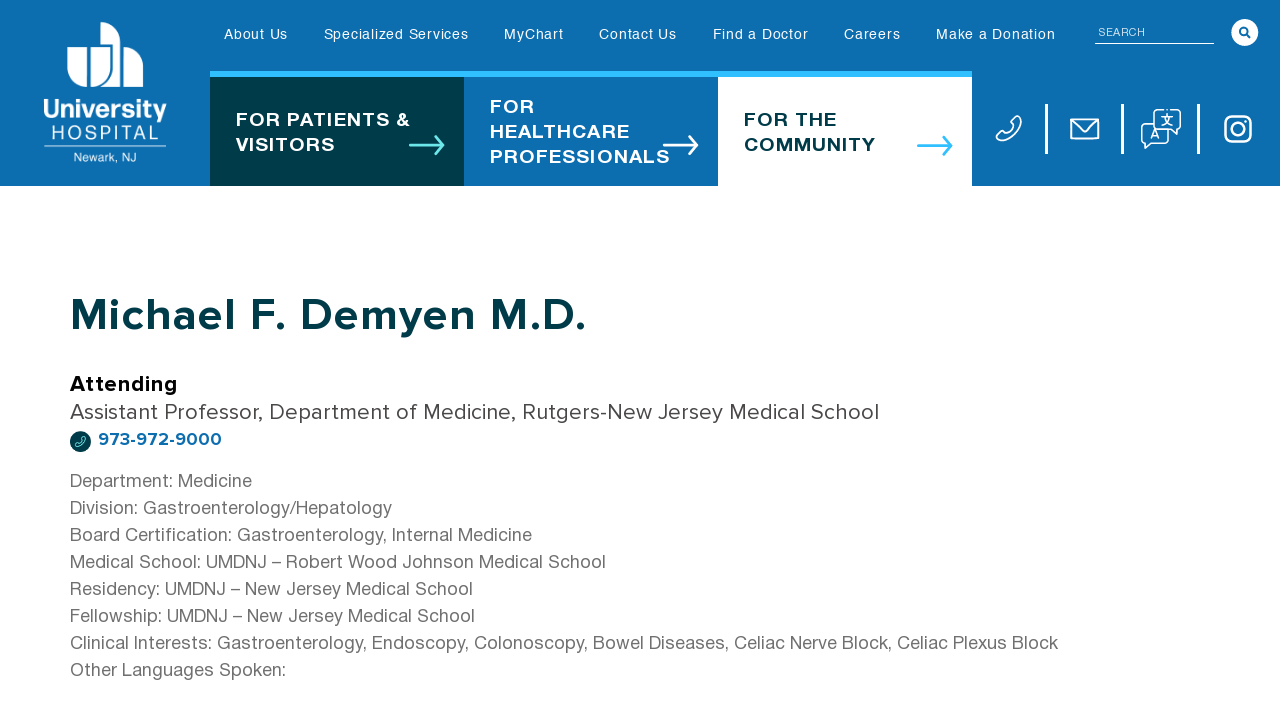

--- FILE ---
content_type: text/html; charset=UTF-8
request_url: https://www.uhnj.org/doctors/michael-f-demyen-m-d/
body_size: 30684
content:

	
<!DOCTYPE html>
<html lang="en-US">
<head>
<meta charset="UTF-8">
<meta name="viewport" content="width=device-width, initial-scale=1">
<link rel="profile" href="https://gmpg.org/xfn/11">
<style>.header .icon_menu {flex-direction: row!important;}</style>
<meta name='robots' content='index, follow, max-image-preview:large, max-snippet:-1, max-video-preview:-1' />
	<style>img:is([sizes="auto" i], [sizes^="auto," i]) { contain-intrinsic-size: 3000px 1500px }</style>
	
	<!-- This site is optimized with the Yoast SEO plugin v26.3 - https://yoast.com/wordpress/plugins/seo/ -->
	<title>Michael F. Demyen M.D. - University Hospital</title>
	<link rel="canonical" href="https://www.uhnj.org/doctors/michael-f-demyen-m-d/" />
	<meta property="og:locale" content="en_US" />
	<meta property="og:type" content="article" />
	<meta property="og:title" content="Michael F. Demyen M.D. - University Hospital" />
	<meta property="og:url" content="https://www.uhnj.org/doctors/michael-f-demyen-m-d/" />
	<meta property="og:site_name" content="University Hospital" />
	<meta name="twitter:card" content="summary_large_image" />
	<script type="application/ld+json" class="yoast-schema-graph">{"@context":"https://schema.org","@graph":[{"@type":"WebPage","@id":"https://www.uhnj.org/doctors/michael-f-demyen-m-d/","url":"https://www.uhnj.org/doctors/michael-f-demyen-m-d/","name":"Michael F. Demyen M.D. - University Hospital","isPartOf":{"@id":"https://www.uhnj.org/#website"},"datePublished":"2022-06-16T15:25:52+00:00","breadcrumb":{"@id":"https://www.uhnj.org/doctors/michael-f-demyen-m-d/#breadcrumb"},"inLanguage":"en-US","potentialAction":[{"@type":"ReadAction","target":["https://www.uhnj.org/doctors/michael-f-demyen-m-d/"]}]},{"@type":"BreadcrumbList","@id":"https://www.uhnj.org/doctors/michael-f-demyen-m-d/#breadcrumb","itemListElement":[{"@type":"ListItem","position":1,"name":"Home","item":"https://www.uhnj.org/"},{"@type":"ListItem","position":2,"name":"Michael F. Demyen M.D."}]},{"@type":"WebSite","@id":"https://www.uhnj.org/#website","url":"https://www.uhnj.org/","name":"University Hospital","description":"University Hospital","publisher":{"@id":"https://www.uhnj.org/#organization"},"potentialAction":[{"@type":"SearchAction","target":{"@type":"EntryPoint","urlTemplate":"https://www.uhnj.org/?s={search_term_string}"},"query-input":{"@type":"PropertyValueSpecification","valueRequired":true,"valueName":"search_term_string"}}],"inLanguage":"en-US"},{"@type":"Organization","@id":"https://www.uhnj.org/#organization","name":"University Hospital","url":"https://www.uhnj.org/","logo":{"@type":"ImageObject","inLanguage":"en-US","@id":"https://www.uhnj.org/#/schema/logo/image/","url":"https://www.uhnj.org/wp-content/uploads/2023/06/header-logo-white-2-1.svg","contentUrl":"https://www.uhnj.org/wp-content/uploads/2023/06/header-logo-white-2-1.svg","caption":"University Hospital"},"image":{"@id":"https://www.uhnj.org/#/schema/logo/image/"}}]}</script>
	<!-- / Yoast SEO plugin. -->


<link rel='dns-prefetch' href='//www.uhnj.org' />
<link rel='dns-prefetch' href='//fonts.googleapis.com' />
<link rel="alternate" type="application/rss+xml" title="University Hospital &raquo; Feed" href="https://www.uhnj.org/feed/" />
<link rel="alternate" type="application/rss+xml" title="University Hospital &raquo; Comments Feed" href="https://www.uhnj.org/comments/feed/" />
<link rel="alternate" type="application/rss+xml" title="University Hospital &raquo; Michael F. Demyen M.D. Comments Feed" href="https://www.uhnj.org/doctors/michael-f-demyen-m-d/feed/" />
<script>
window._wpemojiSettings = {"baseUrl":"https:\/\/s.w.org\/images\/core\/emoji\/16.0.1\/72x72\/","ext":".png","svgUrl":"https:\/\/s.w.org\/images\/core\/emoji\/16.0.1\/svg\/","svgExt":".svg","source":{"concatemoji":"https:\/\/www.uhnj.org\/wp-includes\/js\/wp-emoji-release.min.js?ver=6.8.3"}};
/*! This file is auto-generated */
!function(s,n){var o,i,e;function c(e){try{var t={supportTests:e,timestamp:(new Date).valueOf()};sessionStorage.setItem(o,JSON.stringify(t))}catch(e){}}function p(e,t,n){e.clearRect(0,0,e.canvas.width,e.canvas.height),e.fillText(t,0,0);var t=new Uint32Array(e.getImageData(0,0,e.canvas.width,e.canvas.height).data),a=(e.clearRect(0,0,e.canvas.width,e.canvas.height),e.fillText(n,0,0),new Uint32Array(e.getImageData(0,0,e.canvas.width,e.canvas.height).data));return t.every(function(e,t){return e===a[t]})}function u(e,t){e.clearRect(0,0,e.canvas.width,e.canvas.height),e.fillText(t,0,0);for(var n=e.getImageData(16,16,1,1),a=0;a<n.data.length;a++)if(0!==n.data[a])return!1;return!0}function f(e,t,n,a){switch(t){case"flag":return n(e,"\ud83c\udff3\ufe0f\u200d\u26a7\ufe0f","\ud83c\udff3\ufe0f\u200b\u26a7\ufe0f")?!1:!n(e,"\ud83c\udde8\ud83c\uddf6","\ud83c\udde8\u200b\ud83c\uddf6")&&!n(e,"\ud83c\udff4\udb40\udc67\udb40\udc62\udb40\udc65\udb40\udc6e\udb40\udc67\udb40\udc7f","\ud83c\udff4\u200b\udb40\udc67\u200b\udb40\udc62\u200b\udb40\udc65\u200b\udb40\udc6e\u200b\udb40\udc67\u200b\udb40\udc7f");case"emoji":return!a(e,"\ud83e\udedf")}return!1}function g(e,t,n,a){var r="undefined"!=typeof WorkerGlobalScope&&self instanceof WorkerGlobalScope?new OffscreenCanvas(300,150):s.createElement("canvas"),o=r.getContext("2d",{willReadFrequently:!0}),i=(o.textBaseline="top",o.font="600 32px Arial",{});return e.forEach(function(e){i[e]=t(o,e,n,a)}),i}function t(e){var t=s.createElement("script");t.src=e,t.defer=!0,s.head.appendChild(t)}"undefined"!=typeof Promise&&(o="wpEmojiSettingsSupports",i=["flag","emoji"],n.supports={everything:!0,everythingExceptFlag:!0},e=new Promise(function(e){s.addEventListener("DOMContentLoaded",e,{once:!0})}),new Promise(function(t){var n=function(){try{var e=JSON.parse(sessionStorage.getItem(o));if("object"==typeof e&&"number"==typeof e.timestamp&&(new Date).valueOf()<e.timestamp+604800&&"object"==typeof e.supportTests)return e.supportTests}catch(e){}return null}();if(!n){if("undefined"!=typeof Worker&&"undefined"!=typeof OffscreenCanvas&&"undefined"!=typeof URL&&URL.createObjectURL&&"undefined"!=typeof Blob)try{var e="postMessage("+g.toString()+"("+[JSON.stringify(i),f.toString(),p.toString(),u.toString()].join(",")+"));",a=new Blob([e],{type:"text/javascript"}),r=new Worker(URL.createObjectURL(a),{name:"wpTestEmojiSupports"});return void(r.onmessage=function(e){c(n=e.data),r.terminate(),t(n)})}catch(e){}c(n=g(i,f,p,u))}t(n)}).then(function(e){for(var t in e)n.supports[t]=e[t],n.supports.everything=n.supports.everything&&n.supports[t],"flag"!==t&&(n.supports.everythingExceptFlag=n.supports.everythingExceptFlag&&n.supports[t]);n.supports.everythingExceptFlag=n.supports.everythingExceptFlag&&!n.supports.flag,n.DOMReady=!1,n.readyCallback=function(){n.DOMReady=!0}}).then(function(){return e}).then(function(){var e;n.supports.everything||(n.readyCallback(),(e=n.source||{}).concatemoji?t(e.concatemoji):e.wpemoji&&e.twemoji&&(t(e.twemoji),t(e.wpemoji)))}))}((window,document),window._wpemojiSettings);
</script>
<link rel='stylesheet' id='astra-theme-css-css' href='https://www.uhnj.org/wp-content/themes/astra/assets/css/minified/main.min.css?ver=4.11.16' media='all' />
<style id='astra-theme-css-inline-css'>
.ast-no-sidebar .entry-content .alignfull {margin-left: calc( -50vw + 50%);margin-right: calc( -50vw + 50%);max-width: 100vw;width: 100vw;}.ast-no-sidebar .entry-content .alignwide {margin-left: calc(-41vw + 50%);margin-right: calc(-41vw + 50%);max-width: unset;width: unset;}.ast-no-sidebar .entry-content .alignfull .alignfull,.ast-no-sidebar .entry-content .alignfull .alignwide,.ast-no-sidebar .entry-content .alignwide .alignfull,.ast-no-sidebar .entry-content .alignwide .alignwide,.ast-no-sidebar .entry-content .wp-block-column .alignfull,.ast-no-sidebar .entry-content .wp-block-column .alignwide{width: 100%;margin-left: auto;margin-right: auto;}.wp-block-gallery,.blocks-gallery-grid {margin: 0;}.wp-block-separator {max-width: 100px;}.wp-block-separator.is-style-wide,.wp-block-separator.is-style-dots {max-width: none;}.entry-content .has-2-columns .wp-block-column:first-child {padding-right: 10px;}.entry-content .has-2-columns .wp-block-column:last-child {padding-left: 10px;}@media (max-width: 782px) {.entry-content .wp-block-columns .wp-block-column {flex-basis: 100%;}.entry-content .has-2-columns .wp-block-column:first-child {padding-right: 0;}.entry-content .has-2-columns .wp-block-column:last-child {padding-left: 0;}}body .entry-content .wp-block-latest-posts {margin-left: 0;}body .entry-content .wp-block-latest-posts li {list-style: none;}.ast-no-sidebar .ast-container .entry-content .wp-block-latest-posts {margin-left: 0;}.ast-header-break-point .entry-content .alignwide {margin-left: auto;margin-right: auto;}.entry-content .blocks-gallery-item img {margin-bottom: auto;}.wp-block-pullquote {border-top: 4px solid #555d66;border-bottom: 4px solid #555d66;color: #40464d;}:root{--ast-post-nav-space:0;--ast-container-default-xlg-padding:6.67em;--ast-container-default-lg-padding:5.67em;--ast-container-default-slg-padding:4.34em;--ast-container-default-md-padding:3.34em;--ast-container-default-sm-padding:6.67em;--ast-container-default-xs-padding:2.4em;--ast-container-default-xxs-padding:1.4em;--ast-code-block-background:#EEEEEE;--ast-comment-inputs-background:#FAFAFA;--ast-normal-container-width:1198px;--ast-narrow-container-width:750px;--ast-blog-title-font-weight:normal;--ast-blog-meta-weight:inherit;--ast-global-color-primary:var(--ast-global-color-5);--ast-global-color-secondary:var(--ast-global-color-4);--ast-global-color-alternate-background:var(--ast-global-color-7);--ast-global-color-subtle-background:var(--ast-global-color-6);--ast-bg-style-guide:#F8FAFC;--ast-shadow-style-guide:0px 0px 4px 0 #00000057;--ast-global-dark-bg-style:#fff;--ast-global-dark-lfs:#fbfbfb;--ast-widget-bg-color:#fafafa;--ast-wc-container-head-bg-color:#fbfbfb;--ast-title-layout-bg:#eeeeee;--ast-search-border-color:#e7e7e7;--ast-lifter-hover-bg:#e6e6e6;--ast-gallery-block-color:#000;--srfm-color-input-label:var(--ast-global-color-2);}html{font-size:106.25%;}a,.page-title{color:#0c6daf;}a:hover,a:focus{color:#03446e;}body,button,input,select,textarea,.ast-button,.ast-custom-button{font-family:Helvetica,Verdana,Arial,sans-serif;font-weight:400;font-size:17px;font-size:1rem;}blockquote{color:#000000;}h1,h2,h3,h4,h5,h6,.entry-content :where(h1,h2,h3,h4,h5,h6),.site-title,.site-title a{font-family:Helvetica,Verdana,Arial,sans-serif;font-weight:700;}.ast-site-identity .site-title a{color:var(--ast-global-color-2);}.site-title{font-size:35px;font-size:2.0588235294118rem;display:none;}header .custom-logo-link img{max-width:123px;width:123px;}.astra-logo-svg{width:123px;}.site-header .site-description{font-size:15px;font-size:0.88235294117647rem;display:none;}.entry-title{font-size:26px;font-size:1.5294117647059rem;}.archive .ast-article-post .ast-article-inner,.blog .ast-article-post .ast-article-inner,.archive .ast-article-post .ast-article-inner:hover,.blog .ast-article-post .ast-article-inner:hover{overflow:hidden;}h1,.entry-content :where(h1){font-size:40px;font-size:2.3529411764706rem;font-weight:700;font-family:Helvetica,Verdana,Arial,sans-serif;line-height:1.4em;}h2,.entry-content :where(h2){font-size:35px;font-size:2.0588235294118rem;font-weight:700;font-family:Helvetica,Verdana,Arial,sans-serif;line-height:1.3em;}h3,.entry-content :where(h3){font-size:21px;font-size:1.2352941176471rem;font-weight:700;font-family:Helvetica,Verdana,Arial,sans-serif;line-height:1.3em;}h4,.entry-content :where(h4){font-size:20px;font-size:1.1764705882353rem;line-height:1.2em;font-weight:700;font-family:Helvetica,Verdana,Arial,sans-serif;}h5,.entry-content :where(h5){font-size:20px;font-size:1.1764705882353rem;line-height:1.2em;font-weight:700;font-family:Helvetica,Verdana,Arial,sans-serif;}h6,.entry-content :where(h6){font-size:16px;font-size:0.94117647058824rem;line-height:1.25em;font-weight:700;font-family:Helvetica,Verdana,Arial,sans-serif;}::selection{background-color:#4a4747;color:#ffffff;}body,h1,h2,h3,h4,h5,h6,.entry-title a,.entry-content :where(h1,h2,h3,h4,h5,h6){color:#4a4747;}.tagcloud a:hover,.tagcloud a:focus,.tagcloud a.current-item{color:#ffffff;border-color:#0c6daf;background-color:#0c6daf;}input:focus,input[type="text"]:focus,input[type="email"]:focus,input[type="url"]:focus,input[type="password"]:focus,input[type="reset"]:focus,input[type="search"]:focus,textarea:focus{border-color:#0c6daf;}input[type="radio"]:checked,input[type=reset],input[type="checkbox"]:checked,input[type="checkbox"]:hover:checked,input[type="checkbox"]:focus:checked,input[type=range]::-webkit-slider-thumb{border-color:#0c6daf;background-color:#0c6daf;box-shadow:none;}.site-footer a:hover + .post-count,.site-footer a:focus + .post-count{background:#0c6daf;border-color:#0c6daf;}.single .nav-links .nav-previous,.single .nav-links .nav-next{color:#0c6daf;}.entry-meta,.entry-meta *{line-height:1.45;color:#0c6daf;}.entry-meta a:not(.ast-button):hover,.entry-meta a:not(.ast-button):hover *,.entry-meta a:not(.ast-button):focus,.entry-meta a:not(.ast-button):focus *,.page-links > .page-link,.page-links .page-link:hover,.post-navigation a:hover{color:#03446e;}#cat option,.secondary .calendar_wrap thead a,.secondary .calendar_wrap thead a:visited{color:#0c6daf;}.secondary .calendar_wrap #today,.ast-progress-val span{background:#0c6daf;}.secondary a:hover + .post-count,.secondary a:focus + .post-count{background:#0c6daf;border-color:#0c6daf;}.calendar_wrap #today > a{color:#ffffff;}.page-links .page-link,.single .post-navigation a{color:#0c6daf;}.ast-search-menu-icon .search-form button.search-submit{padding:0 4px;}.ast-search-menu-icon form.search-form{padding-right:0;}.ast-search-menu-icon.slide-search input.search-field{width:0;}.ast-header-search .ast-search-menu-icon.ast-dropdown-active .search-form,.ast-header-search .ast-search-menu-icon.ast-dropdown-active .search-field:focus{transition:all 0.2s;}.search-form input.search-field:focus{outline:none;}.ast-archive-title{color:#0c6daf;}.widget-title,.widget .wp-block-heading{font-size:24px;font-size:1.4117647058824rem;color:#0c6daf;}.single .ast-author-details .author-title{color:#03446e;}.ast-single-post .entry-content a,.ast-comment-content a:not(.ast-comment-edit-reply-wrap a){text-decoration:underline;}.ast-single-post .wp-block-button .wp-block-button__link,.ast-single-post .entry-content .uagb-tab a,.ast-single-post .entry-content .uagb-ifb-cta a,.ast-single-post .entry-content .wp-block-uagb-buttons a,.ast-single-post .entry-content .uabb-module-content a,.ast-single-post .entry-content .uagb-post-grid a,.ast-single-post .entry-content .uagb-timeline a,.ast-single-post .entry-content .uagb-toc__wrap a,.ast-single-post .entry-content .uagb-taxomony-box a,.entry-content .wp-block-latest-posts > li > a,.ast-single-post .entry-content .wp-block-file__button,a.ast-post-filter-single,.ast-single-post .wp-block-buttons .wp-block-button.is-style-outline .wp-block-button__link,.ast-single-post .ast-comment-content .comment-reply-link,.ast-single-post .ast-comment-content .comment-edit-link{text-decoration:none;}.ast-search-menu-icon.slide-search a:focus-visible:focus-visible,.astra-search-icon:focus-visible,#close:focus-visible,a:focus-visible,.ast-menu-toggle:focus-visible,.site .skip-link:focus-visible,.wp-block-loginout input:focus-visible,.wp-block-search.wp-block-search__button-inside .wp-block-search__inside-wrapper,.ast-header-navigation-arrow:focus-visible,.ast-orders-table__row .ast-orders-table__cell:focus-visible,a#ast-apply-coupon:focus-visible,#ast-apply-coupon:focus-visible,#close:focus-visible,.button.search-submit:focus-visible,#search_submit:focus,.normal-search:focus-visible,.ast-header-account-wrap:focus-visible,.astra-cart-drawer-close:focus,.ast-single-variation:focus,.ast-button:focus{outline-style:dotted;outline-color:inherit;outline-width:thin;}input:focus,input[type="text"]:focus,input[type="email"]:focus,input[type="url"]:focus,input[type="password"]:focus,input[type="reset"]:focus,input[type="search"]:focus,input[type="number"]:focus,textarea:focus,.wp-block-search__input:focus,[data-section="section-header-mobile-trigger"] .ast-button-wrap .ast-mobile-menu-trigger-minimal:focus,.ast-mobile-popup-drawer.active .menu-toggle-close:focus,#ast-scroll-top:focus,#coupon_code:focus,#ast-coupon-code:focus{border-style:dotted;border-color:inherit;border-width:thin;}input{outline:none;}.site-logo-img img{ transition:all 0.2s linear;}body .ast-oembed-container *{position:absolute;top:0;width:100%;height:100%;left:0;}body .wp-block-embed-pocket-casts .ast-oembed-container *{position:unset;}.ast-single-post-featured-section + article {margin-top: 2em;}.site-content .ast-single-post-featured-section img {width: 100%;overflow: hidden;object-fit: cover;}.ast-separate-container .site-content .ast-single-post-featured-section + article {margin-top: -80px;z-index: 9;position: relative;border-radius: 4px;}@media (min-width: 922px) {.ast-no-sidebar .site-content .ast-article-image-container--wide {margin-left: -120px;margin-right: -120px;max-width: unset;width: unset;}.ast-left-sidebar .site-content .ast-article-image-container--wide,.ast-right-sidebar .site-content .ast-article-image-container--wide {margin-left: -10px;margin-right: -10px;}.site-content .ast-article-image-container--full {margin-left: calc( -50vw + 50%);margin-right: calc( -50vw + 50%);max-width: 100vw;width: 100vw;}.ast-left-sidebar .site-content .ast-article-image-container--full,.ast-right-sidebar .site-content .ast-article-image-container--full {margin-left: -10px;margin-right: -10px;max-width: inherit;width: auto;}}.site > .ast-single-related-posts-container {margin-top: 0;}@media (min-width: 922px) {.ast-desktop .ast-container--narrow {max-width: var(--ast-narrow-container-width);margin: 0 auto;}}.ast-page-builder-template .hentry {margin: 0;}.ast-page-builder-template .site-content > .ast-container {max-width: 100%;padding: 0;}.ast-page-builder-template .site .site-content #primary {padding: 0;margin: 0;}.ast-page-builder-template .no-results {text-align: center;margin: 4em auto;}.ast-page-builder-template .ast-pagination {padding: 2em;}.ast-page-builder-template .entry-header.ast-no-title.ast-no-thumbnail {margin-top: 0;}.ast-page-builder-template .entry-header.ast-header-without-markup {margin-top: 0;margin-bottom: 0;}.ast-page-builder-template .entry-header.ast-no-title.ast-no-meta {margin-bottom: 0;}.ast-page-builder-template.single .post-navigation {padding-bottom: 2em;}.ast-page-builder-template.single-post .site-content > .ast-container {max-width: 100%;}.ast-page-builder-template .entry-header {margin-top: 4em;margin-left: auto;margin-right: auto;padding-left: 20px;padding-right: 20px;}.single.ast-page-builder-template .entry-header {padding-left: 20px;padding-right: 20px;}.ast-page-builder-template .ast-archive-description {margin: 4em auto 0;padding-left: 20px;padding-right: 20px;}@media (max-width:921.9px){#ast-desktop-header{display:none;}}@media (min-width:922px){#ast-mobile-header{display:none;}}@media( max-width: 420px ) {.single .nav-links .nav-previous,.single .nav-links .nav-next {width: 100%;text-align: center;}}.wp-block-buttons.aligncenter{justify-content:center;}@media (max-width:921px){.ast-theme-transparent-header #primary,.ast-theme-transparent-header #secondary{padding:0;}}@media (max-width:921px){.ast-plain-container.ast-no-sidebar #primary{padding:0;}}.ast-plain-container.ast-no-sidebar #primary{margin-top:0;margin-bottom:0;}@media (min-width:1200px){.wp-block-group .has-background{padding:20px;}}@media (min-width:1200px){.ast-page-builder-template.ast-no-sidebar .entry-content .wp-block-cover.alignwide,.ast-page-builder-template.ast-no-sidebar .entry-content .wp-block-cover.alignfull{padding-right:0;padding-left:0;}}@media (min-width:1200px){.wp-block-cover-image.alignwide .wp-block-cover__inner-container,.wp-block-cover.alignwide .wp-block-cover__inner-container,.wp-block-cover-image.alignfull .wp-block-cover__inner-container,.wp-block-cover.alignfull .wp-block-cover__inner-container{width:100%;}}.wp-block-columns{margin-bottom:unset;}.wp-block-image.size-full{margin:2rem 0;}.wp-block-separator.has-background{padding:0;}.wp-block-gallery{margin-bottom:1.6em;}.wp-block-group{padding-top:4em;padding-bottom:4em;}.wp-block-group__inner-container .wp-block-columns:last-child,.wp-block-group__inner-container :last-child,.wp-block-table table{margin-bottom:0;}.blocks-gallery-grid{width:100%;}.wp-block-navigation-link__content{padding:5px 0;}.wp-block-group .wp-block-group .has-text-align-center,.wp-block-group .wp-block-column .has-text-align-center{max-width:100%;}.has-text-align-center{margin:0 auto;}@media (max-width:1200px){.wp-block-group{padding:3em;}.wp-block-group .wp-block-group{padding:1.5em;}.wp-block-columns,.wp-block-column{margin:1rem 0;}}@media (min-width:921px){.wp-block-columns .wp-block-group{padding:2em;}}@media (max-width:544px){.wp-block-cover-image .wp-block-cover__inner-container,.wp-block-cover .wp-block-cover__inner-container{width:unset;}.wp-block-cover,.wp-block-cover-image{padding:2em 0;}.wp-block-group,.wp-block-cover{padding:2em;}.wp-block-media-text__media img,.wp-block-media-text__media video{width:unset;max-width:100%;}.wp-block-media-text.has-background .wp-block-media-text__content{padding:1em;}}.wp-block-image.aligncenter{margin-left:auto;margin-right:auto;}.wp-block-table.aligncenter{margin-left:auto;margin-right:auto;}@media (min-width:544px){.entry-content .wp-block-media-text.has-media-on-the-right .wp-block-media-text__content{padding:0 8% 0 0;}.entry-content .wp-block-media-text .wp-block-media-text__content{padding:0 0 0 8%;}.ast-plain-container .site-content .entry-content .has-custom-content-position.is-position-bottom-left > *,.ast-plain-container .site-content .entry-content .has-custom-content-position.is-position-bottom-right > *,.ast-plain-container .site-content .entry-content .has-custom-content-position.is-position-top-left > *,.ast-plain-container .site-content .entry-content .has-custom-content-position.is-position-top-right > *,.ast-plain-container .site-content .entry-content .has-custom-content-position.is-position-center-right > *,.ast-plain-container .site-content .entry-content .has-custom-content-position.is-position-center-left > *{margin:0;}}@media (max-width:544px){.entry-content .wp-block-media-text .wp-block-media-text__content{padding:8% 0;}.wp-block-media-text .wp-block-media-text__media img{width:auto;max-width:100%;}}.wp-block-button.is-style-outline .wp-block-button__link{border-color:#0c6daf;border-top-width:1px;border-right-width:1px;border-bottom-width:1px;border-left-width:1px;}div.wp-block-button.is-style-outline > .wp-block-button__link:not(.has-text-color),div.wp-block-button.wp-block-button__link.is-style-outline:not(.has-text-color){color:#0c6daf;}.wp-block-button.is-style-outline .wp-block-button__link:hover,.wp-block-buttons .wp-block-button.is-style-outline .wp-block-button__link:focus,.wp-block-buttons .wp-block-button.is-style-outline > .wp-block-button__link:not(.has-text-color):hover,.wp-block-buttons .wp-block-button.wp-block-button__link.is-style-outline:not(.has-text-color):hover{color:#fffefe;background-color:#03446e;border-color:#03446e;}.post-page-numbers.current .page-link,.ast-pagination .page-numbers.current{color:#ffffff;border-color:#4a4747;background-color:#4a4747;}@media (min-width:544px){.entry-content > .alignleft{margin-right:20px;}.entry-content > .alignright{margin-left:20px;}}.wp-block-button.is-style-outline .wp-block-button__link{border-top-width:1px;border-right-width:1px;border-bottom-width:1px;border-left-width:1px;}.wp-block-button.is-style-outline .wp-block-button__link.wp-element-button,.ast-outline-button{border-color:#0c6daf;font-family:inherit;font-weight:inherit;line-height:1em;border-top-left-radius:0px;border-top-right-radius:0px;border-bottom-right-radius:0px;border-bottom-left-radius:0px;}.wp-block-buttons .wp-block-button.is-style-outline > .wp-block-button__link:not(.has-text-color),.wp-block-buttons .wp-block-button.wp-block-button__link.is-style-outline:not(.has-text-color),.ast-outline-button{color:#0c6daf;}.wp-block-button.is-style-outline .wp-block-button__link:hover,.wp-block-buttons .wp-block-button.is-style-outline .wp-block-button__link:focus,.wp-block-buttons .wp-block-button.is-style-outline > .wp-block-button__link:not(.has-text-color):hover,.wp-block-buttons .wp-block-button.wp-block-button__link.is-style-outline:not(.has-text-color):hover,.ast-outline-button:hover,.ast-outline-button:focus,.wp-block-uagb-buttons-child .uagb-buttons-repeater.ast-outline-button:hover,.wp-block-uagb-buttons-child .uagb-buttons-repeater.ast-outline-button:focus{color:#fffefe;background-color:#03446e;border-color:#03446e;}.wp-block-button .wp-block-button__link.wp-element-button.is-style-outline:not(.has-background),.wp-block-button.is-style-outline>.wp-block-button__link.wp-element-button:not(.has-background),.ast-outline-button{background-color:transparent;}.entry-content[data-ast-blocks-layout] > figure{margin-bottom:1em;}h1.widget-title{font-weight:700;}h2.widget-title{font-weight:700;}h3.widget-title{font-weight:700;}@media (max-width:921px){.ast-left-sidebar #content > .ast-container{display:flex;flex-direction:column-reverse;width:100%;}.ast-separate-container .ast-article-post,.ast-separate-container .ast-article-single{padding:1.5em 2.14em;}.ast-author-box img.avatar{margin:20px 0 0 0;}}@media (min-width:922px){.ast-separate-container.ast-right-sidebar #primary,.ast-separate-container.ast-left-sidebar #primary{border:0;}.search-no-results.ast-separate-container #primary{margin-bottom:4em;}}.wp-block-button .wp-block-button__link{color:#fefefe;}.wp-block-button .wp-block-button__link:hover,.wp-block-button .wp-block-button__link:focus{color:#fffefe;background-color:#03446e;border-color:#03446e;}.wp-block-button .wp-block-button__link{border-style:solid;border-top-width:1px;border-right-width:1px;border-left-width:1px;border-bottom-width:1px;border-color:#0c6daf;background-color:#0c6daf;color:#fefefe;font-family:inherit;font-weight:inherit;line-height:2em;font-size:20px;font-size:1.1764705882353rem;border-top-left-radius:0px;border-top-right-radius:0px;border-bottom-right-radius:0px;border-bottom-left-radius:0px;padding-top:15px;padding-right:25px;padding-bottom:15px;padding-left:25px;}@media (max-width:921px){.wp-block-button .wp-block-button__link{padding-top:15px;padding-right:20px;padding-bottom:15px;padding-left:20px;}}@media (max-width:544px){.wp-block-button .wp-block-button__link{padding-top:10px;padding-right:20px;padding-bottom:10px;padding-left:20px;}}.menu-toggle,button,.ast-button,.ast-custom-button,.button,input#submit,input[type="button"],input[type="submit"],input[type="reset"],form[CLASS*="wp-block-search__"].wp-block-search .wp-block-search__inside-wrapper .wp-block-search__button,body .wp-block-file .wp-block-file__button{border-style:solid;border-top-width:1px;border-right-width:1px;border-left-width:1px;border-bottom-width:1px;color:#fefefe;border-color:#0c6daf;background-color:#0c6daf;padding-top:15px;padding-right:25px;padding-bottom:15px;padding-left:25px;font-family:inherit;font-weight:inherit;font-size:20px;font-size:1.1764705882353rem;line-height:2em;border-top-left-radius:0px;border-top-right-radius:0px;border-bottom-right-radius:0px;border-bottom-left-radius:0px;}button:focus,.menu-toggle:hover,button:hover,.ast-button:hover,.ast-custom-button:hover .button:hover,.ast-custom-button:hover ,input[type=reset]:hover,input[type=reset]:focus,input#submit:hover,input#submit:focus,input[type="button"]:hover,input[type="button"]:focus,input[type="submit"]:hover,input[type="submit"]:focus,form[CLASS*="wp-block-search__"].wp-block-search .wp-block-search__inside-wrapper .wp-block-search__button:hover,form[CLASS*="wp-block-search__"].wp-block-search .wp-block-search__inside-wrapper .wp-block-search__button:focus,body .wp-block-file .wp-block-file__button:hover,body .wp-block-file .wp-block-file__button:focus{color:#fffefe;background-color:#03446e;border-color:#03446e;}@media (max-width:921px){.menu-toggle,button,.ast-button,.ast-custom-button,.button,input#submit,input[type="button"],input[type="submit"],input[type="reset"],form[CLASS*="wp-block-search__"].wp-block-search .wp-block-search__inside-wrapper .wp-block-search__button,body .wp-block-file .wp-block-file__button{padding-top:15px;padding-right:20px;padding-bottom:15px;padding-left:20px;}}@media (max-width:544px){.menu-toggle,button,.ast-button,.ast-custom-button,.button,input#submit,input[type="button"],input[type="submit"],input[type="reset"],form[CLASS*="wp-block-search__"].wp-block-search .wp-block-search__inside-wrapper .wp-block-search__button,body .wp-block-file .wp-block-file__button{padding-top:10px;padding-right:20px;padding-bottom:10px;padding-left:20px;}}@media (max-width:921px){.ast-mobile-header-stack .main-header-bar .ast-search-menu-icon{display:inline-block;}.ast-header-break-point.ast-header-custom-item-outside .ast-mobile-header-stack .main-header-bar .ast-search-icon{margin:0;}.ast-comment-avatar-wrap img{max-width:2.5em;}.ast-comment-meta{padding:0 1.8888em 1.3333em;}.ast-separate-container .ast-comment-list li.depth-1{padding:1.5em 2.14em;}.ast-separate-container .comment-respond{padding:2em 2.14em;}}@media (min-width:544px){.ast-container{max-width:100%;}}@media (max-width:544px){.ast-separate-container .ast-article-post,.ast-separate-container .ast-article-single,.ast-separate-container .comments-title,.ast-separate-container .ast-archive-description{padding:1.5em 1em;}.ast-separate-container #content .ast-container{padding-left:0.54em;padding-right:0.54em;}.ast-separate-container .ast-comment-list .bypostauthor{padding:.5em;}.ast-search-menu-icon.ast-dropdown-active .search-field{width:170px;}} #ast-mobile-header .ast-site-header-cart-li a{pointer-events:none;}@media (min-width:545px){.ast-page-builder-template .comments-area,.single.ast-page-builder-template .entry-header,.single.ast-page-builder-template .post-navigation,.single.ast-page-builder-template .ast-single-related-posts-container{max-width:1238px;margin-left:auto;margin-right:auto;}}.ast-separate-container{background-color:#ffffff;background-image:none;}.entry-content > .wp-block-group,.entry-content > .wp-block-media-text,.entry-content > .wp-block-cover,.entry-content > .wp-block-columns{max-width:58em;width:calc(100% - 4em);margin-left:auto;margin-right:auto;}.entry-content [class*="__inner-container"] > .alignfull{max-width:100%;margin-left:0;margin-right:0;}.entry-content [class*="__inner-container"] > *:not(.alignwide):not(.alignfull):not(.alignleft):not(.alignright){margin-left:auto;margin-right:auto;}.entry-content [class*="__inner-container"] > *:not(.alignwide):not(p):not(.alignfull):not(.alignleft):not(.alignright):not(.is-style-wide):not(iframe){max-width:50rem;width:100%;}@media (min-width:921px){.entry-content > .wp-block-group.alignwide.has-background,.entry-content > .wp-block-group.alignfull.has-background,.entry-content > .wp-block-cover.alignwide,.entry-content > .wp-block-cover.alignfull,.entry-content > .wp-block-columns.has-background.alignwide,.entry-content > .wp-block-columns.has-background.alignfull{margin-top:0;margin-bottom:0;padding:6em 4em;}.entry-content > .wp-block-columns.has-background{margin-bottom:0;}}@media (min-width:1200px){.entry-content .alignfull p{max-width:1198px;}.entry-content .alignfull{max-width:100%;width:100%;}.ast-page-builder-template .entry-content .alignwide,.entry-content [class*="__inner-container"] > .alignwide{max-width:1198px;margin-left:0;margin-right:0;}.entry-content .alignfull [class*="__inner-container"] > .alignwide{max-width:80rem;}}@media (min-width:545px){.site-main .entry-content > .alignwide{margin:0 auto;}.wp-block-group.has-background,.entry-content > .wp-block-cover,.entry-content > .wp-block-columns.has-background{padding:4em;margin-top:0;margin-bottom:0;}.entry-content .wp-block-media-text.alignfull .wp-block-media-text__content,.entry-content .wp-block-media-text.has-background .wp-block-media-text__content{padding:0 8%;}}@media (max-width:921px){.widget-title{font-size:22px;font-size:1.375rem;}body,button,input,select,textarea,.ast-button,.ast-custom-button{font-size:16px;font-size:0.94117647058824rem;}#secondary,#secondary button,#secondary input,#secondary select,#secondary textarea{font-size:16px;font-size:0.94117647058824rem;}.site-title{display:none;}.site-header .site-description{display:none;}h1,.entry-content :where(h1){font-size:34px;}h2,.entry-content :where(h2){font-size:32px;}h3,.entry-content :where(h3){font-size:20px;}h4,.entry-content :where(h4){font-size:18px;font-size:1.0588235294118rem;}.astra-logo-svg{width:81px;}header .custom-logo-link img,.ast-header-break-point .site-logo-img .custom-mobile-logo-link img{max-width:81px;width:81px;}}@media (max-width:544px){.site-title{display:none;}.site-header .site-description{display:none;}h1,.entry-content :where(h1){font-size:32px;}h2,.entry-content :where(h2){font-size:28px;}h3,.entry-content :where(h3){font-size:19px;}h4,.entry-content :where(h4){font-size:17px;font-size:1rem;}}@media (max-width:544px){html{font-size:96.9%;}}@media (min-width:922px){.ast-container{max-width:1238px;}}@media (min-width:922px){.site-content .ast-container{display:flex;}}@media (max-width:921px){.site-content .ast-container{flex-direction:column;}}@media (min-width:922px){.main-header-menu .sub-menu .menu-item.ast-left-align-sub-menu:hover > .sub-menu,.main-header-menu .sub-menu .menu-item.ast-left-align-sub-menu.focus > .sub-menu{margin-left:-0px;}}.site .comments-area{padding-bottom:3em;}.wp-block-search {margin-bottom: 20px;}.wp-block-site-tagline {margin-top: 20px;}form.wp-block-search .wp-block-search__input,.wp-block-search.wp-block-search__button-inside .wp-block-search__inside-wrapper {border-color: #eaeaea;background: #fafafa;}.wp-block-search.wp-block-search__button-inside .wp-block-search__inside-wrapper .wp-block-search__input:focus,.wp-block-loginout input:focus {outline: thin dotted;}.wp-block-loginout input:focus {border-color: transparent;} form.wp-block-search .wp-block-search__inside-wrapper .wp-block-search__input {padding: 12px;}form.wp-block-search .wp-block-search__button svg {fill: currentColor;width: 20px;height: 20px;}.wp-block-loginout p label {display: block;}.wp-block-loginout p:not(.login-remember):not(.login-submit) input {width: 100%;}.wp-block-loginout .login-remember input {width: 1.1rem;height: 1.1rem;margin: 0 5px 4px 0;vertical-align: middle;}.wp-block-file {display: flex;align-items: center;flex-wrap: wrap;justify-content: space-between;}.wp-block-pullquote {border: none;}.wp-block-pullquote blockquote::before {content: "\201D";font-family: "Helvetica",sans-serif;display: flex;transform: rotate( 180deg );font-size: 6rem;font-style: normal;line-height: 1;font-weight: bold;align-items: center;justify-content: center;}.has-text-align-right > blockquote::before {justify-content: flex-start;}.has-text-align-left > blockquote::before {justify-content: flex-end;}figure.wp-block-pullquote.is-style-solid-color blockquote {max-width: 100%;text-align: inherit;}blockquote {padding: 0 1.2em 1.2em;}.wp-block-button__link {border: 2px solid currentColor;}body .wp-block-file .wp-block-file__button {text-decoration: none;}ul.wp-block-categories-list.wp-block-categories,ul.wp-block-archives-list.wp-block-archives {list-style-type: none;}ul,ol {margin-left: 20px;}figure.alignright figcaption {text-align: right;}:root .has-ast-global-color-0-color{color:var(--ast-global-color-0);}:root .has-ast-global-color-0-background-color{background-color:var(--ast-global-color-0);}:root .wp-block-button .has-ast-global-color-0-color{color:var(--ast-global-color-0);}:root .wp-block-button .has-ast-global-color-0-background-color{background-color:var(--ast-global-color-0);}:root .has-ast-global-color-1-color{color:var(--ast-global-color-1);}:root .has-ast-global-color-1-background-color{background-color:var(--ast-global-color-1);}:root .wp-block-button .has-ast-global-color-1-color{color:var(--ast-global-color-1);}:root .wp-block-button .has-ast-global-color-1-background-color{background-color:var(--ast-global-color-1);}:root .has-ast-global-color-2-color{color:var(--ast-global-color-2);}:root .has-ast-global-color-2-background-color{background-color:var(--ast-global-color-2);}:root .wp-block-button .has-ast-global-color-2-color{color:var(--ast-global-color-2);}:root .wp-block-button .has-ast-global-color-2-background-color{background-color:var(--ast-global-color-2);}:root .has-ast-global-color-3-color{color:var(--ast-global-color-3);}:root .has-ast-global-color-3-background-color{background-color:var(--ast-global-color-3);}:root .wp-block-button .has-ast-global-color-3-color{color:var(--ast-global-color-3);}:root .wp-block-button .has-ast-global-color-3-background-color{background-color:var(--ast-global-color-3);}:root .has-ast-global-color-4-color{color:var(--ast-global-color-4);}:root .has-ast-global-color-4-background-color{background-color:var(--ast-global-color-4);}:root .wp-block-button .has-ast-global-color-4-color{color:var(--ast-global-color-4);}:root .wp-block-button .has-ast-global-color-4-background-color{background-color:var(--ast-global-color-4);}:root .has-ast-global-color-5-color{color:var(--ast-global-color-5);}:root .has-ast-global-color-5-background-color{background-color:var(--ast-global-color-5);}:root .wp-block-button .has-ast-global-color-5-color{color:var(--ast-global-color-5);}:root .wp-block-button .has-ast-global-color-5-background-color{background-color:var(--ast-global-color-5);}:root .has-ast-global-color-6-color{color:var(--ast-global-color-6);}:root .has-ast-global-color-6-background-color{background-color:var(--ast-global-color-6);}:root .wp-block-button .has-ast-global-color-6-color{color:var(--ast-global-color-6);}:root .wp-block-button .has-ast-global-color-6-background-color{background-color:var(--ast-global-color-6);}:root .has-ast-global-color-7-color{color:var(--ast-global-color-7);}:root .has-ast-global-color-7-background-color{background-color:var(--ast-global-color-7);}:root .wp-block-button .has-ast-global-color-7-color{color:var(--ast-global-color-7);}:root .wp-block-button .has-ast-global-color-7-background-color{background-color:var(--ast-global-color-7);}:root .has-ast-global-color-8-color{color:var(--ast-global-color-8);}:root .has-ast-global-color-8-background-color{background-color:var(--ast-global-color-8);}:root .wp-block-button .has-ast-global-color-8-color{color:var(--ast-global-color-8);}:root .wp-block-button .has-ast-global-color-8-background-color{background-color:var(--ast-global-color-8);}:root{--ast-global-color-0:#0170B9;--ast-global-color-1:#3a3a3a;--ast-global-color-2:#3a3a3a;--ast-global-color-3:#4B4F58;--ast-global-color-4:#F5F5F5;--ast-global-color-5:#FFFFFF;--ast-global-color-6:#E5E5E5;--ast-global-color-7:#424242;--ast-global-color-8:#000000;}:root {--ast-border-color : #dddddd;}.ast-single-entry-banner {-js-display: flex;display: flex;flex-direction: column;justify-content: center;text-align: center;position: relative;background: var(--ast-title-layout-bg);}.ast-single-entry-banner[data-banner-layout="layout-1"] {max-width: 1198px;background: inherit;padding: 20px 0;}.ast-single-entry-banner[data-banner-width-type="custom"] {margin: 0 auto;width: 100%;}.ast-single-entry-banner + .site-content .entry-header {margin-bottom: 0;}.site .ast-author-avatar {--ast-author-avatar-size: ;}a.ast-underline-text {text-decoration: underline;}.ast-container > .ast-terms-link {position: relative;display: block;}a.ast-button.ast-badge-tax {padding: 4px 8px;border-radius: 3px;font-size: inherit;}header.entry-header{text-align:left;}header.entry-header > *:not(:last-child){margin-bottom:10px;}header.entry-header .post-thumb img,.ast-single-post-featured-section.post-thumb img{aspect-ratio:16/9;}@media (max-width:921px){header.entry-header{text-align:left;}}@media (max-width:544px){header.entry-header{text-align:left;}}.ast-archive-entry-banner {-js-display: flex;display: flex;flex-direction: column;justify-content: center;text-align: center;position: relative;background: var(--ast-title-layout-bg);}.ast-archive-entry-banner[data-banner-width-type="custom"] {margin: 0 auto;width: 100%;}.ast-archive-entry-banner[data-banner-layout="layout-1"] {background: inherit;padding: 20px 0;text-align: left;}body.archive .ast-archive-description{max-width:1198px;width:100%;text-align:left;padding-top:3em;padding-right:3em;padding-bottom:3em;padding-left:3em;}body.archive .ast-archive-description .ast-archive-title,body.archive .ast-archive-description .ast-archive-title *{font-size:40px;font-size:2.3529411764706rem;}body.archive .ast-archive-description > *:not(:last-child){margin-bottom:10px;}@media (max-width:921px){body.archive .ast-archive-description{text-align:left;}}@media (max-width:544px){body.archive .ast-archive-description{text-align:left;}}.ast-breadcrumbs .trail-browse,.ast-breadcrumbs .trail-items,.ast-breadcrumbs .trail-items li{display:inline-block;margin:0;padding:0;border:none;background:inherit;text-indent:0;text-decoration:none;}.ast-breadcrumbs .trail-browse{font-size:inherit;font-style:inherit;font-weight:inherit;color:inherit;}.ast-breadcrumbs .trail-items{list-style:none;}.trail-items li::after{padding:0 0.3em;content:"\00bb";}.trail-items li:last-of-type::after{display:none;}h1,h2,h3,h4,h5,h6,.entry-content :where(h1,h2,h3,h4,h5,h6){color:#0c6daf;}.entry-title a{color:#0c6daf;}@media (max-width:921px){.ast-builder-grid-row-container.ast-builder-grid-row-tablet-3-firstrow .ast-builder-grid-row > *:first-child,.ast-builder-grid-row-container.ast-builder-grid-row-tablet-3-lastrow .ast-builder-grid-row > *:last-child{grid-column:1 / -1;}}@media (max-width:544px){.ast-builder-grid-row-container.ast-builder-grid-row-mobile-3-firstrow .ast-builder-grid-row > *:first-child,.ast-builder-grid-row-container.ast-builder-grid-row-mobile-3-lastrow .ast-builder-grid-row > *:last-child{grid-column:1 / -1;}}.ast-builder-layout-element .ast-site-identity{margin-top:0px;margin-bottom:0px;margin-left:30px;margin-right:30px;}.ast-builder-layout-element[data-section="title_tagline"]{display:flex;}@media (max-width:921px){.ast-header-break-point .ast-builder-layout-element[data-section="title_tagline"]{display:flex;}}@media (max-width:544px){.ast-header-break-point .ast-builder-layout-element[data-section="title_tagline"]{display:flex;}}.ast-builder-menu-1{font-family:inherit;font-weight:inherit;}.ast-builder-menu-1 .menu-item > .menu-link{color:#ffffff;}.ast-builder-menu-1 .menu-item > .ast-menu-toggle{color:#ffffff;}.ast-builder-menu-1 .sub-menu,.ast-builder-menu-1 .inline-on-mobile .sub-menu{border-top-width:0px;border-bottom-width:0px;border-right-width:0px;border-left-width:0px;border-color:#4a4747;border-style:solid;}.ast-builder-menu-1 .sub-menu .sub-menu{top:0px;}.ast-builder-menu-1 .main-header-menu > .menu-item > .sub-menu,.ast-builder-menu-1 .main-header-menu > .menu-item > .astra-full-megamenu-wrapper{margin-top:105px;}.ast-desktop .ast-builder-menu-1 .main-header-menu > .menu-item > .sub-menu:before,.ast-desktop .ast-builder-menu-1 .main-header-menu > .menu-item > .astra-full-megamenu-wrapper:before{height:calc( 105px + 0px + 5px );}.ast-desktop .ast-builder-menu-1 .menu-item .sub-menu .menu-link{border-style:none;}@media (max-width:921px){.ast-header-break-point .ast-builder-menu-1 .menu-item.menu-item-has-children > .ast-menu-toggle{top:0;}.ast-builder-menu-1 .inline-on-mobile .menu-item.menu-item-has-children > .ast-menu-toggle{right:-15px;}.ast-builder-menu-1 .menu-item-has-children > .menu-link:after{content:unset;}.ast-builder-menu-1 .main-header-menu > .menu-item > .sub-menu,.ast-builder-menu-1 .main-header-menu > .menu-item > .astra-full-megamenu-wrapper{margin-top:0;}}@media (max-width:544px){.ast-header-break-point .ast-builder-menu-1 .menu-item.menu-item-has-children > .ast-menu-toggle{top:0;}.ast-builder-menu-1 .main-header-menu > .menu-item > .sub-menu,.ast-builder-menu-1 .main-header-menu > .menu-item > .astra-full-megamenu-wrapper{margin-top:0;}}.ast-builder-menu-1{display:flex;}@media (max-width:921px){.ast-header-break-point .ast-builder-menu-1{display:flex;}}@media (max-width:544px){.ast-header-break-point .ast-builder-menu-1{display:flex;}}.ast-builder-menu-2{font-family:'Cairo',sans-serif;font-weight:inherit;}.ast-builder-menu-2 .menu-item > .menu-link{color:#fefefe;}.ast-builder-menu-2 .menu-item > .ast-menu-toggle{color:#fefefe;}.ast-builder-menu-2 .menu-item:hover > .menu-link,.ast-builder-menu-2 .inline-on-mobile .menu-item:hover > .ast-menu-toggle{color:#e0e0e0;}.ast-builder-menu-2 .menu-item:hover > .ast-menu-toggle{color:#e0e0e0;}.ast-builder-menu-2 .sub-menu,.ast-builder-menu-2 .inline-on-mobile .sub-menu{border-top-width:2px;border-bottom-width:0px;border-right-width:0px;border-left-width:0px;border-color:#4a4747;border-style:solid;}.ast-builder-menu-2 .sub-menu .sub-menu{top:-2px;}.ast-builder-menu-2 .main-header-menu > .menu-item > .sub-menu,.ast-builder-menu-2 .main-header-menu > .menu-item > .astra-full-megamenu-wrapper{margin-top:0px;}.ast-desktop .ast-builder-menu-2 .main-header-menu > .menu-item > .sub-menu:before,.ast-desktop .ast-builder-menu-2 .main-header-menu > .menu-item > .astra-full-megamenu-wrapper:before{height:calc( 0px + 2px + 5px );}.ast-builder-menu-2 .main-header-menu,.ast-builder-menu-2 .main-header-menu .sub-menu{background-color:#003b4a;background-image:none;}.ast-desktop .ast-builder-menu-2 .menu-item .sub-menu .menu-link{border-style:none;}@media (max-width:921px){.ast-header-break-point .ast-builder-menu-2 .menu-item.menu-item-has-children > .ast-menu-toggle{top:0;}.ast-builder-menu-2 .inline-on-mobile .menu-item.menu-item-has-children > .ast-menu-toggle{right:-15px;}.ast-builder-menu-2 .menu-item-has-children > .menu-link:after{content:unset;}.ast-builder-menu-2 .main-header-menu > .menu-item > .sub-menu,.ast-builder-menu-2 .main-header-menu > .menu-item > .astra-full-megamenu-wrapper{margin-top:0;}}@media (max-width:544px){.ast-header-break-point .ast-builder-menu-2 .menu-item.menu-item-has-children > .ast-menu-toggle{top:0;}.ast-builder-menu-2 .main-header-menu > .menu-item > .sub-menu,.ast-builder-menu-2 .main-header-menu > .menu-item > .astra-full-megamenu-wrapper{margin-top:0;}}.ast-builder-menu-2{display:flex;}@media (max-width:921px){.ast-header-break-point .ast-builder-menu-2{display:flex;}}@media (max-width:544px){.ast-header-break-point .ast-builder-menu-2{display:flex;}}.ast-builder-menu-3{font-family:inherit;font-weight:inherit;}.ast-builder-menu-3 .menu-item > .menu-link{color:#fffefe;}.ast-builder-menu-3 .menu-item > .ast-menu-toggle{color:#fffefe;}.ast-builder-menu-3 .sub-menu,.ast-builder-menu-3 .inline-on-mobile .sub-menu{border-top-width:2px;border-bottom-width:0px;border-right-width:0px;border-left-width:0px;border-color:#4a4747;border-style:solid;}.ast-builder-menu-3 .sub-menu .sub-menu{top:-2px;}.ast-builder-menu-3 .main-header-menu > .menu-item > .sub-menu,.ast-builder-menu-3 .main-header-menu > .menu-item > .astra-full-megamenu-wrapper{margin-top:0px;}.ast-desktop .ast-builder-menu-3 .main-header-menu > .menu-item > .sub-menu:before,.ast-desktop .ast-builder-menu-3 .main-header-menu > .menu-item > .astra-full-megamenu-wrapper:before{height:calc( 0px + 2px + 5px );}.ast-desktop .ast-builder-menu-3 .menu-item .sub-menu .menu-link,.ast-header-break-point .main-navigation ul .menu-item .menu-link{border-bottom-width:0px;border-color:var(--ast-global-color-5);border-style:solid;}.ast-desktop .ast-builder-menu-3 .menu-item .sub-menu:last-child > .menu-item > .menu-link,.ast-header-break-point .main-navigation ul .menu-item .menu-link{border-bottom-width:0px;}.ast-desktop .ast-builder-menu-3 .menu-item:last-child > .menu-item > .menu-link{border-bottom-width:0;}@media (max-width:921px){.ast-header-break-point .ast-builder-menu-3 .menu-item.menu-item-has-children > .ast-menu-toggle{top:0;}.ast-builder-menu-3 .inline-on-mobile .menu-item.menu-item-has-children > .ast-menu-toggle{right:-15px;}.ast-builder-menu-3 .menu-item-has-children > .menu-link:after{content:unset;}.ast-builder-menu-3 .main-header-menu > .menu-item > .sub-menu,.ast-builder-menu-3 .main-header-menu > .menu-item > .astra-full-megamenu-wrapper{margin-top:0;}}@media (max-width:544px){.ast-header-break-point .ast-builder-menu-3 .menu-item.menu-item-has-children > .ast-menu-toggle{top:0;}.ast-builder-menu-3 .main-header-menu > .menu-item > .sub-menu,.ast-builder-menu-3 .main-header-menu > .menu-item > .astra-full-megamenu-wrapper{margin-top:0;}}.ast-builder-menu-3{display:flex;}@media (max-width:921px){.ast-header-break-point .ast-builder-menu-3{display:flex;}}@media (max-width:544px){.ast-header-break-point .ast-builder-menu-3{display:flex;}}.main-header-bar .main-header-bar-navigation .ast-search-icon {display: block;z-index: 4;position: relative;}.ast-search-icon .ast-icon {z-index: 4;}.ast-search-icon {z-index: 4;position: relative;line-height: normal;}.main-header-bar .ast-search-menu-icon .search-form {background-color: #ffffff;}.ast-search-menu-icon.ast-dropdown-active.slide-search .search-form {visibility: visible;opacity: 1;}.ast-search-menu-icon .search-form {border: 1px solid var(--ast-search-border-color);line-height: normal;padding: 0 3em 0 0;border-radius: 2px;display: inline-block;-webkit-backface-visibility: hidden;backface-visibility: hidden;position: relative;color: inherit;background-color: #fff;}.ast-search-menu-icon .astra-search-icon {-js-display: flex;display: flex;line-height: normal;}.ast-search-menu-icon .astra-search-icon:focus {outline: none;}.ast-search-menu-icon .search-field {border: none;background-color: transparent;transition: all .3s;border-radius: inherit;color: inherit;font-size: inherit;width: 0;color: #757575;}.ast-search-menu-icon .search-submit {display: none;background: none;border: none;font-size: 1.3em;color: #757575;}.ast-search-menu-icon.ast-dropdown-active {visibility: visible;opacity: 1;position: relative;}.ast-search-menu-icon.ast-dropdown-active .search-field,.ast-dropdown-active.ast-search-menu-icon.slide-search input.search-field {width: 235px;}.ast-header-search .ast-search-menu-icon.slide-search .search-form,.ast-header-search .ast-search-menu-icon.ast-inline-search .search-form {-js-display: flex;display: flex;align-items: center;}.ast-search-menu-icon.ast-inline-search .search-field {width : 100%;padding : 0.60em;padding-right : 5.5em;transition: all 0.2s;}.site-header-section-left .ast-search-menu-icon.slide-search .search-form {padding-left: 2em;padding-right: unset;left: -1em;right: unset;}.site-header-section-left .ast-search-menu-icon.slide-search .search-form .search-field {margin-right: unset;}.ast-search-menu-icon.slide-search .search-form {-webkit-backface-visibility: visible;backface-visibility: visible;visibility: hidden;opacity: 0;transition: all .2s;position: absolute;z-index: 3;right: -1em;top: 50%;transform: translateY(-50%);}.ast-header-search .ast-search-menu-icon .search-form .search-field:-ms-input-placeholder,.ast-header-search .ast-search-menu-icon .search-form .search-field:-ms-input-placeholder{opacity:0.5;}.ast-header-search .ast-search-menu-icon.slide-search .search-form,.ast-header-search .ast-search-menu-icon.ast-inline-search .search-form{-js-display:flex;display:flex;align-items:center;}.ast-builder-layout-element.ast-header-search{height:auto;}.ast-header-search .astra-search-icon{color:#0c6daf;font-size:18px;}.ast-header-search .search-field::placeholder,.ast-header-search .ast-icon{color:#0c6daf;}@media (max-width:921px){.ast-header-search .astra-search-icon{font-size:18px;}}@media (max-width:544px){.ast-header-search .astra-search-icon{font-size:18px;}}.ast-header-search{display:flex;}@media (max-width:921px){.ast-header-break-point .ast-header-search{display:flex;}}@media (max-width:544px){.ast-header-break-point .ast-header-search{display:flex;}}.site-footer{background-color:#ffffff;background-image:none;}.site-primary-footer-wrap{padding-top:45px;padding-bottom:45px;}.site-primary-footer-wrap[data-section="section-primary-footer-builder"]{background-color:var(--ast-global-color-5);background-image:none;}.site-primary-footer-wrap[data-section="section-primary-footer-builder"] .ast-builder-grid-row{grid-column-gap:136px;max-width:100%;padding-left:35px;padding-right:35px;}.site-primary-footer-wrap[data-section="section-primary-footer-builder"] .ast-builder-grid-row,.site-primary-footer-wrap[data-section="section-primary-footer-builder"] .site-footer-section{align-items:flex-start;}.site-primary-footer-wrap[data-section="section-primary-footer-builder"].ast-footer-row-inline .site-footer-section{display:flex;margin-bottom:0;}.ast-builder-grid-row-3-equal .ast-builder-grid-row{grid-template-columns:repeat( 3,1fr );}@media (max-width:921px){.site-primary-footer-wrap[data-section="section-primary-footer-builder"].ast-footer-row-tablet-inline .site-footer-section{display:flex;margin-bottom:0;}.site-primary-footer-wrap[data-section="section-primary-footer-builder"].ast-footer-row-tablet-stack .site-footer-section{display:block;margin-bottom:10px;}.ast-builder-grid-row-container.ast-builder-grid-row-tablet-3-equal .ast-builder-grid-row{grid-template-columns:repeat( 3,1fr );}}@media (max-width:544px){.site-primary-footer-wrap[data-section="section-primary-footer-builder"].ast-footer-row-mobile-inline .site-footer-section{display:flex;margin-bottom:0;}.site-primary-footer-wrap[data-section="section-primary-footer-builder"].ast-footer-row-mobile-stack .site-footer-section{display:block;margin-bottom:10px;}.ast-builder-grid-row-container.ast-builder-grid-row-mobile-full .ast-builder-grid-row{grid-template-columns:1fr;}}.site-primary-footer-wrap[data-section="section-primary-footer-builder"]{display:grid;}@media (max-width:921px){.ast-header-break-point .site-primary-footer-wrap[data-section="section-primary-footer-builder"]{display:grid;}}@media (max-width:544px){.ast-header-break-point .site-primary-footer-wrap[data-section="section-primary-footer-builder"]{display:grid;}}.footer-widget-area[data-section="sidebar-widgets-footer-widget-1"].footer-widget-area-inner{text-align:left;}@media (max-width:921px){.footer-widget-area[data-section="sidebar-widgets-footer-widget-1"].footer-widget-area-inner{text-align:center;}}@media (max-width:544px){.footer-widget-area[data-section="sidebar-widgets-footer-widget-1"].footer-widget-area-inner{text-align:center;}}.footer-widget-area[data-section="sidebar-widgets-footer-widget-2"].footer-widget-area-inner{text-align:left;}@media (max-width:921px){.footer-widget-area[data-section="sidebar-widgets-footer-widget-2"].footer-widget-area-inner{text-align:center;}}@media (max-width:544px){.footer-widget-area[data-section="sidebar-widgets-footer-widget-2"].footer-widget-area-inner{text-align:center;}}.footer-widget-area[data-section="sidebar-widgets-footer-widget-3"].footer-widget-area-inner{text-align:left;}@media (max-width:921px){.footer-widget-area[data-section="sidebar-widgets-footer-widget-3"].footer-widget-area-inner{text-align:center;}}@media (max-width:544px){.footer-widget-area[data-section="sidebar-widgets-footer-widget-3"].footer-widget-area-inner{text-align:center;}}.footer-widget-area.widget-area.site-footer-focus-item{width:auto;}.ast-footer-row-inline .footer-widget-area.widget-area.site-footer-focus-item{width:100%;}.footer-widget-area[data-section="sidebar-widgets-footer-widget-1"]{display:block;}@media (max-width:921px){.ast-header-break-point .footer-widget-area[data-section="sidebar-widgets-footer-widget-1"]{display:block;}}@media (max-width:544px){.ast-header-break-point .footer-widget-area[data-section="sidebar-widgets-footer-widget-1"]{display:block;}}.footer-widget-area[data-section="sidebar-widgets-footer-widget-2"]{display:block;}@media (max-width:921px){.ast-header-break-point .footer-widget-area[data-section="sidebar-widgets-footer-widget-2"]{display:block;}}@media (max-width:544px){.ast-header-break-point .footer-widget-area[data-section="sidebar-widgets-footer-widget-2"]{display:block;}}.footer-widget-area[data-section="sidebar-widgets-footer-widget-3"]{display:block;}@media (max-width:921px){.ast-header-break-point .footer-widget-area[data-section="sidebar-widgets-footer-widget-3"]{display:block;}}@media (max-width:544px){.ast-header-break-point .footer-widget-area[data-section="sidebar-widgets-footer-widget-3"]{display:block;}}.ast-desktop .ast-mega-menu-enabled .ast-builder-menu-1 div:not( .astra-full-megamenu-wrapper) .sub-menu,.ast-builder-menu-1 .inline-on-mobile .sub-menu,.ast-desktop .ast-builder-menu-1 .astra-full-megamenu-wrapper,.ast-desktop .ast-builder-menu-1 .menu-item .sub-menu{box-shadow:0px 4px 10px -2px rgba(0,0,0,0.1);}.ast-desktop .ast-mega-menu-enabled .ast-builder-menu-2 div:not( .astra-full-megamenu-wrapper) .sub-menu,.ast-builder-menu-2 .inline-on-mobile .sub-menu,.ast-desktop .ast-builder-menu-2 .astra-full-megamenu-wrapper,.ast-desktop .ast-builder-menu-2 .menu-item .sub-menu{box-shadow:0px 4px 10px -2px rgba(0,0,0,0.1);}.ast-desktop .ast-mega-menu-enabled .ast-builder-menu-3 div:not( .astra-full-megamenu-wrapper) .sub-menu,.ast-builder-menu-3 .inline-on-mobile .sub-menu,.ast-desktop .ast-builder-menu-3 .astra-full-megamenu-wrapper,.ast-desktop .ast-builder-menu-3 .menu-item .sub-menu{box-shadow:0px 4px 10px -2px rgba(0,0,0,0.1);}.ast-desktop .ast-mobile-popup-drawer.active .ast-mobile-popup-inner{max-width:35%;}@media (max-width:921px){.ast-mobile-popup-drawer.active .ast-mobile-popup-inner{max-width:90%;}}@media (max-width:544px){.ast-mobile-popup-drawer.active .ast-mobile-popup-inner{max-width:90%;}}.ast-header-break-point .main-header-bar{border-bottom-width:1px;}@media (min-width:922px){.main-header-bar{border-bottom-width:1px;}}.main-header-menu .menu-item,#astra-footer-menu .menu-item,.main-header-bar .ast-masthead-custom-menu-items{-js-display:flex;display:flex;-webkit-box-pack:center;-webkit-justify-content:center;-moz-box-pack:center;-ms-flex-pack:center;justify-content:center;-webkit-box-orient:vertical;-webkit-box-direction:normal;-webkit-flex-direction:column;-moz-box-orient:vertical;-moz-box-direction:normal;-ms-flex-direction:column;flex-direction:column;}.main-header-menu > .menu-item > .menu-link,#astra-footer-menu > .menu-item > .menu-link{height:100%;-webkit-box-align:center;-webkit-align-items:center;-moz-box-align:center;-ms-flex-align:center;align-items:center;-js-display:flex;display:flex;}.ast-header-break-point .main-navigation ul .menu-item .menu-link .icon-arrow:first-of-type svg{top:.2em;margin-top:0px;margin-left:0px;width:.65em;transform:translate(0,-2px) rotateZ(270deg);}.ast-mobile-popup-content .ast-submenu-expanded > .ast-menu-toggle{transform:rotateX(180deg);overflow-y:auto;}@media (min-width:922px){.ast-builder-menu .main-navigation > ul > li:last-child a{margin-right:0;}}.ast-separate-container .ast-article-inner{background-color:var(--ast-global-color-5);background-image:none;}@media (max-width:921px){.ast-separate-container .ast-article-inner{background-color:var(--ast-global-color-5);background-image:none;}}@media (max-width:544px){.ast-separate-container .ast-article-inner{background-color:var(--ast-global-color-5);background-image:none;}}.ast-separate-container .ast-article-single:not(.ast-related-post),.ast-separate-container .error-404,.ast-separate-container .no-results,.single.ast-separate-container.ast-author-meta,.ast-separate-container .related-posts-title-wrapper,.ast-separate-container .comments-count-wrapper,.ast-box-layout.ast-plain-container .site-content,.ast-padded-layout.ast-plain-container .site-content,.ast-separate-container .ast-archive-description,.ast-separate-container .comments-area .comment-respond,.ast-separate-container .comments-area .ast-comment-list li,.ast-separate-container .comments-area .comments-title{background-color:var(--ast-global-color-5);background-image:none;}@media (max-width:921px){.ast-separate-container .ast-article-single:not(.ast-related-post),.ast-separate-container .error-404,.ast-separate-container .no-results,.single.ast-separate-container.ast-author-meta,.ast-separate-container .related-posts-title-wrapper,.ast-separate-container .comments-count-wrapper,.ast-box-layout.ast-plain-container .site-content,.ast-padded-layout.ast-plain-container .site-content,.ast-separate-container .ast-archive-description{background-color:var(--ast-global-color-5);background-image:none;}}@media (max-width:544px){.ast-separate-container .ast-article-single:not(.ast-related-post),.ast-separate-container .error-404,.ast-separate-container .no-results,.single.ast-separate-container.ast-author-meta,.ast-separate-container .related-posts-title-wrapper,.ast-separate-container .comments-count-wrapper,.ast-box-layout.ast-plain-container .site-content,.ast-padded-layout.ast-plain-container .site-content,.ast-separate-container .ast-archive-description{background-color:var(--ast-global-color-5);background-image:none;}}.ast-separate-container.ast-two-container #secondary .widget{background-color:var(--ast-global-color-5);background-image:none;}@media (max-width:921px){.ast-separate-container.ast-two-container #secondary .widget{background-color:var(--ast-global-color-5);background-image:none;}}@media (max-width:544px){.ast-separate-container.ast-two-container #secondary .widget{background-color:var(--ast-global-color-5);background-image:none;}}.ast-plain-container,.ast-page-builder-template{background-color:var(--ast-global-color-5);background-image:none;}@media (max-width:921px){.ast-plain-container,.ast-page-builder-template{background-color:var(--ast-global-color-5);background-image:none;}}@media (max-width:544px){.ast-plain-container,.ast-page-builder-template{background-color:var(--ast-global-color-5);background-image:none;}}#ast-scroll-top {display: none;position: fixed;text-align: center;cursor: pointer;z-index: 99;width: 2.1em;height: 2.1em;line-height: 2.1;color: #ffffff;border-radius: 2px;content: "";outline: inherit;}@media (min-width: 769px) {#ast-scroll-top {content: "769";}}#ast-scroll-top .ast-icon.icon-arrow svg {margin-left: 0px;vertical-align: middle;transform: translate(0,-20%) rotate(180deg);width: 1.6em;}.ast-scroll-to-top-right {right: 30px;bottom: 30px;}.ast-scroll-to-top-left {left: 30px;bottom: 30px;}#ast-scroll-top{background-color:#0c6daf;font-size:15px;}@media (max-width:921px){#ast-scroll-top .ast-icon.icon-arrow svg{width:1em;}}.ast-mobile-header-content > *,.ast-desktop-header-content > * {padding: 10px 0;height: auto;}.ast-mobile-header-content > *:first-child,.ast-desktop-header-content > *:first-child {padding-top: 10px;}.ast-mobile-header-content > .ast-builder-menu,.ast-desktop-header-content > .ast-builder-menu {padding-top: 0;}.ast-mobile-header-content > *:last-child,.ast-desktop-header-content > *:last-child {padding-bottom: 0;}.ast-mobile-header-content .ast-search-menu-icon.ast-inline-search label,.ast-desktop-header-content .ast-search-menu-icon.ast-inline-search label {width: 100%;}.ast-desktop-header-content .main-header-bar-navigation .ast-submenu-expanded > .ast-menu-toggle::before {transform: rotateX(180deg);}#ast-desktop-header .ast-desktop-header-content,.ast-mobile-header-content .ast-search-icon,.ast-desktop-header-content .ast-search-icon,.ast-mobile-header-wrap .ast-mobile-header-content,.ast-main-header-nav-open.ast-popup-nav-open .ast-mobile-header-wrap .ast-mobile-header-content,.ast-main-header-nav-open.ast-popup-nav-open .ast-desktop-header-content {display: none;}.ast-main-header-nav-open.ast-header-break-point #ast-desktop-header .ast-desktop-header-content,.ast-main-header-nav-open.ast-header-break-point .ast-mobile-header-wrap .ast-mobile-header-content {display: block;}.ast-desktop .ast-desktop-header-content .astra-menu-animation-slide-up > .menu-item > .sub-menu,.ast-desktop .ast-desktop-header-content .astra-menu-animation-slide-up > .menu-item .menu-item > .sub-menu,.ast-desktop .ast-desktop-header-content .astra-menu-animation-slide-down > .menu-item > .sub-menu,.ast-desktop .ast-desktop-header-content .astra-menu-animation-slide-down > .menu-item .menu-item > .sub-menu,.ast-desktop .ast-desktop-header-content .astra-menu-animation-fade > .menu-item > .sub-menu,.ast-desktop .ast-desktop-header-content .astra-menu-animation-fade > .menu-item .menu-item > .sub-menu {opacity: 1;visibility: visible;}.ast-hfb-header.ast-default-menu-enable.ast-header-break-point .ast-mobile-header-wrap .ast-mobile-header-content .main-header-bar-navigation {width: unset;margin: unset;}.ast-mobile-header-content.content-align-flex-end .main-header-bar-navigation .menu-item-has-children > .ast-menu-toggle,.ast-desktop-header-content.content-align-flex-end .main-header-bar-navigation .menu-item-has-children > .ast-menu-toggle {left: calc( 20px - 0.907em);right: auto;}.ast-mobile-header-content .ast-search-menu-icon,.ast-mobile-header-content .ast-search-menu-icon.slide-search,.ast-desktop-header-content .ast-search-menu-icon,.ast-desktop-header-content .ast-search-menu-icon.slide-search {width: 100%;position: relative;display: block;right: auto;transform: none;}.ast-mobile-header-content .ast-search-menu-icon.slide-search .search-form,.ast-mobile-header-content .ast-search-menu-icon .search-form,.ast-desktop-header-content .ast-search-menu-icon.slide-search .search-form,.ast-desktop-header-content .ast-search-menu-icon .search-form {right: 0;visibility: visible;opacity: 1;position: relative;top: auto;transform: none;padding: 0;display: block;overflow: hidden;}.ast-mobile-header-content .ast-search-menu-icon.ast-inline-search .search-field,.ast-mobile-header-content .ast-search-menu-icon .search-field,.ast-desktop-header-content .ast-search-menu-icon.ast-inline-search .search-field,.ast-desktop-header-content .ast-search-menu-icon .search-field {width: 100%;padding-right: 5.5em;}.ast-mobile-header-content .ast-search-menu-icon .search-submit,.ast-desktop-header-content .ast-search-menu-icon .search-submit {display: block;position: absolute;height: 100%;top: 0;right: 0;padding: 0 1em;border-radius: 0;}.ast-hfb-header.ast-default-menu-enable.ast-header-break-point .ast-mobile-header-wrap .ast-mobile-header-content .main-header-bar-navigation ul .sub-menu .menu-link {padding-left: 30px;}.ast-hfb-header.ast-default-menu-enable.ast-header-break-point .ast-mobile-header-wrap .ast-mobile-header-content .main-header-bar-navigation .sub-menu .menu-item .menu-item .menu-link {padding-left: 40px;}.ast-mobile-popup-drawer.active .ast-mobile-popup-inner{background-color:#ffffff;;}.ast-mobile-header-wrap .ast-mobile-header-content,.ast-desktop-header-content{background-color:#ffffff;;}.ast-mobile-popup-content > *,.ast-mobile-header-content > *,.ast-desktop-popup-content > *,.ast-desktop-header-content > *{padding-top:0px;padding-bottom:0px;}.content-align-flex-start .ast-builder-layout-element{justify-content:flex-start;}.content-align-flex-start .main-header-menu{text-align:left;}.ast-mobile-popup-drawer.active .menu-toggle-close{color:#3a3a3a;}.ast-mobile-header-wrap .ast-primary-header-bar,.ast-primary-header-bar .site-primary-header-wrap{min-height:63px;}.ast-desktop .ast-primary-header-bar .main-header-menu > .menu-item{line-height:63px;}#masthead .ast-container,.site-header-focus-item + .ast-breadcrumbs-wrapper{max-width:100%;padding-left:35px;padding-right:35px;}.ast-header-break-point #masthead .ast-mobile-header-wrap .ast-primary-header-bar,.ast-header-break-point #masthead .ast-mobile-header-wrap .ast-below-header-bar,.ast-header-break-point #masthead .ast-mobile-header-wrap .ast-above-header-bar{padding-left:20px;padding-right:20px;}.ast-header-break-point .ast-primary-header-bar{border-bottom-width:0px;border-bottom-color:var( --ast-global-color-subtle-background,--ast-global-color-7 );border-bottom-style:solid;}@media (min-width:922px){.ast-primary-header-bar{border-bottom-width:0px;border-bottom-color:var( --ast-global-color-subtle-background,--ast-global-color-7 );border-bottom-style:solid;}}.ast-primary-header-bar{background-color:#0c6daf;background-image:none;}.ast-desktop .ast-primary-header-bar.main-header-bar,.ast-header-break-point #masthead .ast-primary-header-bar.main-header-bar{padding-top:0px;padding-bottom:0px;padding-left:0px;padding-right:0px;margin-top:0px;margin-bottom:0px;margin-left:0px;margin-right:0px;}.ast-primary-header-bar{display:block;}@media (max-width:921px){.ast-header-break-point .ast-primary-header-bar{display:grid;}}@media (max-width:544px){.ast-header-break-point .ast-primary-header-bar{display:grid;}}.ast-hfb-header .site-header{margin-top:0px;margin-bottom:0px;margin-left:0px;margin-right:0px;}[data-section="section-header-mobile-trigger"] .ast-button-wrap .ast-mobile-menu-trigger-minimal{color:var(--ast-global-color-5);border:none;background:transparent;}[data-section="section-header-mobile-trigger"] .ast-button-wrap .mobile-menu-toggle-icon .ast-mobile-svg{width:20px;height:20px;fill:var(--ast-global-color-5);}[data-section="section-header-mobile-trigger"] .ast-button-wrap .mobile-menu-wrap .mobile-menu{color:var(--ast-global-color-5);}.ast-builder-menu-mobile .main-navigation .menu-item.menu-item-has-children > .ast-menu-toggle{top:0;}.ast-builder-menu-mobile .main-navigation .menu-item-has-children > .menu-link:after{content:unset;}.ast-hfb-header .ast-builder-menu-mobile .main-header-menu,.ast-hfb-header .ast-builder-menu-mobile .main-navigation .menu-item .menu-link,.ast-hfb-header .ast-builder-menu-mobile .main-navigation .menu-item .sub-menu .menu-link{border-style:none;}.ast-builder-menu-mobile .main-navigation .menu-item.menu-item-has-children > .ast-menu-toggle{top:0;}@media (max-width:921px){.ast-builder-menu-mobile .main-navigation .menu-item.menu-item-has-children > .ast-menu-toggle{top:0;}.ast-builder-menu-mobile .main-navigation .menu-item-has-children > .menu-link:after{content:unset;}}@media (max-width:544px){.ast-builder-menu-mobile .main-navigation .menu-item.menu-item-has-children > .ast-menu-toggle{top:0;}}.ast-builder-menu-mobile .main-navigation{display:block;}@media (max-width:921px){.ast-header-break-point .ast-builder-menu-mobile .main-navigation{display:block;}}@media (max-width:544px){.ast-header-break-point .ast-builder-menu-mobile .main-navigation{display:block;}}.ast-above-header .main-header-bar-navigation{height:100%;}.ast-header-break-point .ast-mobile-header-wrap .ast-above-header-wrap .main-header-bar-navigation .inline-on-mobile .menu-item .menu-link{border:none;}.ast-header-break-point .ast-mobile-header-wrap .ast-above-header-wrap .main-header-bar-navigation .inline-on-mobile .menu-item-has-children > .ast-menu-toggle::before{font-size:.6rem;}.ast-header-break-point .ast-mobile-header-wrap .ast-above-header-wrap .main-header-bar-navigation .ast-submenu-expanded > .ast-menu-toggle::before{transform:rotateX(180deg);}.ast-mobile-header-wrap .ast-above-header-bar ,.ast-above-header-bar .site-above-header-wrap{min-height:50px;}.ast-desktop .ast-above-header-bar .main-header-menu > .menu-item{line-height:50px;}.ast-desktop .ast-above-header-bar .ast-header-woo-cart,.ast-desktop .ast-above-header-bar .ast-header-edd-cart{line-height:50px;}.ast-above-header-bar{border-bottom-width:0px;border-bottom-color:var( --ast-global-color-subtle-background,--ast-global-color-7 );border-bottom-style:solid;}.ast-above-header.ast-above-header-bar{background-color:#0c6daf;background-image:none;}.ast-header-break-point .ast-above-header-bar{background-color:#0c6daf;}@media (max-width:921px){#masthead .ast-mobile-header-wrap .ast-above-header-bar{padding-left:20px;padding-right:20px;}}.ast-above-header-bar{display:block;}@media (max-width:921px){.ast-header-break-point .ast-above-header-bar{display:grid;}}@media (max-width:544px){.ast-header-break-point .ast-above-header-bar{display:grid;}}.comment-reply-title{font-size:28px;font-size:1.6470588235294rem;}.ast-comment-meta{line-height:1.666666667;color:#0c6daf;font-size:14px;font-size:0.82352941176471rem;}.ast-comment-list #cancel-comment-reply-link{font-size:17px;font-size:1rem;}.comments-title {padding: 2em 0;}.comments-title {word-wrap: break-word;font-weight: normal;}.ast-comment-list {margin: 0;word-wrap: break-word;padding-bottom: 0.5em;list-style: none;}.ast-comment-list li {list-style: none;}.ast-comment-list .ast-comment-edit-reply-wrap {-js-display: flex;display: flex;justify-content: flex-end;}.ast-comment-list .comment-awaiting-moderation {margin-bottom: 0;}.ast-comment {padding: 1em 0 ;}.ast-comment-info img {border-radius: 50%;}.ast-comment-cite-wrap cite {font-style: normal;}.comment-reply-title {font-weight: normal;line-height: 1.65;}.ast-comment-meta {margin-bottom: 0.5em;}.comments-area .comment-form-comment {width: 100%;border: none;margin: 0;padding: 0;}.comments-area .comment-notes,.comments-area .comment-textarea,.comments-area .form-allowed-tags {margin-bottom: 1.5em;}.comments-area .form-submit {margin-bottom: 0;}.comments-area textarea#comment,.comments-area .ast-comment-formwrap input[type="text"] {width: 100%;border-radius: 0;vertical-align: middle;margin-bottom: 10px;}.comments-area .no-comments {margin-top: 0.5em;margin-bottom: 0.5em;}.comments-area p.logged-in-as {margin-bottom: 1em;}.ast-separate-container .ast-comment-list {padding-bottom: 0;}.ast-separate-container .ast-comment-list li.depth-1 .children li,.ast-narrow-container .ast-comment-list li.depth-1 .children li {padding-bottom: 0;padding-top: 0;margin-bottom: 0;}.ast-separate-container .ast-comment-list .comment-respond {padding-top: 0;padding-bottom: 1em;background-color: transparent;}.ast-comment-list .comment .comment-respond {padding-bottom: 2em;border-bottom: none;}.ast-separate-container .ast-comment-list .bypostauthor,.ast-narrow-container .ast-comment-list .bypostauthor {padding: 2em;margin-bottom: 1em;}.ast-separate-container .ast-comment-list .bypostauthor li,.ast-narrow-container .ast-comment-list .bypostauthor li {background: transparent;margin-bottom: 0;padding: 0 0 0 2em;}.comment-content a {word-wrap: break-word;}.comment-form-legend {margin-bottom: unset;padding: 0 0.5em;}.ast-separate-container .ast-comment-list .pingback p {margin-bottom: 0;}.ast-separate-container .ast-comment-list li.depth-1,.ast-narrow-container .ast-comment-list li.depth-1 {padding: 3em;}.ast-comment-list > .comment:last-child .ast-comment {border: none;}.ast-separate-container .ast-comment-list .comment .comment-respond,.ast-narrow-container .ast-comment-list .comment .comment-respond {padding-bottom: 0;}.ast-separate-container .comment .comment-respond {margin-top: 2em;}.ast-separate-container .ast-comment-list li.depth-1 .ast-comment,.ast-separate-container .ast-comment-list li.depth-2 .ast-comment {border-bottom: 0;}.ast-separate-container .ast-comment-list li.depth-1 {padding: 4em 6.67em;margin-bottom: 2em;}@media (max-width: 1200px) {.ast-separate-container .ast-comment-list li.depth-1 {padding: 3em 3.34em;}}.ast-separate-container .comment-respond {background-color: #fff;padding: 4em 6.67em;border-bottom: 0;}@media (max-width: 1200px) {.ast-separate-container .comment-respond {padding: 3em 2.34em;}}.ast-separate-container .comments-title {background-color: #fff;padding: 1.2em 3.99em 0;}.ast-page-builder-template .comment-respond {border-top: none;padding-bottom: 2em;}.ast-plain-container .comment-reply-title {padding-top: 1em;}.ast-comment-list .children {margin-left: 2em;}@media (max-width: 992px) {.ast-comment-list .children {margin-left: 1em;}}.ast-comment-list #cancel-comment-reply-link {white-space: nowrap;font-size: 13px;font-weight: normal;margin-left: 1em;}.ast-comment-info {display: flex;position: relative;}.ast-comment-meta {justify-content: right;padding: 0 3.4em 1.60em;}.comments-area #wp-comment-cookies-consent {margin-right: 10px;}.ast-page-builder-template .comments-area {padding-left: 20px;padding-right: 20px;margin-top: 0;margin-bottom: 2em;}.ast-separate-container .ast-comment-list .bypostauthor .bypostauthor {background: transparent;margin-bottom: 0;padding-right: 0;padding-bottom: 0;padding-top: 0;}@media (min-width:922px){.ast-separate-container .ast-comment-list li .comment-respond{padding-left:2.66666em;padding-right:2.66666em;}}@media (max-width:544px){.ast-separate-container .ast-comment-list li.depth-1{padding:1.5em 1em;margin-bottom:1.5em;}.ast-separate-container .ast-comment-list .bypostauthor{padding:.5em;}.ast-separate-container .comment-respond{padding:1.5em 1em;}.ast-separate-container .ast-comment-list .bypostauthor li{padding:0 0 0 .5em;}.ast-comment-list .children{margin-left:0.66666em;}}.ast-comment-time .timendate{margin-right: 0.5em;}.ast-separate-container .comment-reply-title {padding-top: 0;}.ast-comment-list .ast-edit-link {flex: 1;}.comments-area {border-top: 1px solid var(--ast-global-color-subtle-background,var(--ast-global-color-6));margin-top: 2em;}.ast-separate-container .comments-area {border-top: 0;}@media (max-width:921px){.ast-comment-avatar-wrap img{max-width:2.5em;}.comments-area{margin-top:1.5em;}.ast-comment-meta{padding:0 1.8888em 1.3333em;}.ast-separate-container .ast-comment-list li.depth-1{padding:1.5em 2.14em;}.ast-separate-container .comment-respond{padding:2em 2.14em;}.comment-reply-title{font-size:26px;font-size:1.625rem;}.ast-comment-list #cancel-comment-reply-link{font-size:16px;font-size:0.94117647058824rem;}.ast-separate-container .comments-title{padding:1.43em 1.48em;}.ast-comment-avatar-wrap{margin-right:0.5em;}}
</style>
<link rel='stylesheet' id='astra-google-fonts-css' href='https://fonts.googleapis.com/css?family=Cairo%3A400&#038;display=fallback&#038;ver=4.11.16' media='all' />
<link rel='stylesheet' id='sbi_styles-css' href='https://www.uhnj.org/wp-content/plugins/instagram-feed-pro/css/sbi-styles.min.css?ver=6.9.0' media='all' />
<style id='wp-emoji-styles-inline-css'>

	img.wp-smiley, img.emoji {
		display: inline !important;
		border: none !important;
		box-shadow: none !important;
		height: 1em !important;
		width: 1em !important;
		margin: 0 0.07em !important;
		vertical-align: -0.1em !important;
		background: none !important;
		padding: 0 !important;
	}
</style>
<link rel='stylesheet' id='astra-addon-css-css' href='https://www.uhnj.org/wp-content/uploads/astra-addon/astra-addon-695ec9cfd60203-55164651.css?ver=4.11.11' media='all' />
<style id='astra-addon-css-inline-css'>
#content:before{content:"921";position:absolute;overflow:hidden;opacity:0;visibility:hidden;}.blog-layout-2{position:relative;}.single .ast-author-details .author-title{color:#0c6daf;}@media (max-width:921px){.single.ast-separate-container .ast-author-meta{padding:1.5em 2.14em;}.single .ast-author-meta .post-author-avatar{margin-bottom:1em;}.ast-separate-container .ast-grid-2 .ast-article-post,.ast-separate-container .ast-grid-3 .ast-article-post,.ast-separate-container .ast-grid-4 .ast-article-post{width:100%;}.ast-separate-container .ast-grid-md-1 .ast-article-post{width:100%;}.ast-separate-container .ast-grid-md-2 .ast-article-post.ast-separate-posts,.ast-separate-container .ast-grid-md-3 .ast-article-post.ast-separate-posts,.ast-separate-container .ast-grid-md-4 .ast-article-post.ast-separate-posts{padding:0 .75em 0;}.blog-layout-1 .post-content,.blog-layout-1 .ast-blog-featured-section{float:none;}.ast-separate-container .ast-article-post.remove-featured-img-padding.has-post-thumbnail .blog-layout-1 .post-content .ast-blog-featured-section:first-child .square .posted-on{margin-top:0;}.ast-separate-container .ast-article-post.remove-featured-img-padding.has-post-thumbnail .blog-layout-1 .post-content .ast-blog-featured-section:first-child .circle .posted-on{margin-top:1em;}.ast-separate-container .ast-article-post.remove-featured-img-padding .blog-layout-1 .post-content .ast-blog-featured-section:first-child .post-thumb-img-content{margin-top:-1.5em;}.ast-separate-container .ast-article-post.remove-featured-img-padding .blog-layout-1 .post-thumb-img-content{margin-left:-2.14em;margin-right:-2.14em;}.ast-separate-container .ast-article-single.remove-featured-img-padding .single-layout-1 .entry-header .post-thumb-img-content:first-child{margin-top:-1.5em;}.ast-separate-container .ast-article-single.remove-featured-img-padding .single-layout-1 .post-thumb-img-content{margin-left:-2.14em;margin-right:-2.14em;}.ast-separate-container.ast-blog-grid-2 .ast-article-post.remove-featured-img-padding.has-post-thumbnail .blog-layout-1 .post-content .ast-blog-featured-section .square .posted-on,.ast-separate-container.ast-blog-grid-3 .ast-article-post.remove-featured-img-padding.has-post-thumbnail .blog-layout-1 .post-content .ast-blog-featured-section .square .posted-on,.ast-separate-container.ast-blog-grid-4 .ast-article-post.remove-featured-img-padding.has-post-thumbnail .blog-layout-1 .post-content .ast-blog-featured-section .square .posted-on{margin-left:-1.5em;margin-right:-1.5em;}.ast-separate-container.ast-blog-grid-2 .ast-article-post.remove-featured-img-padding.has-post-thumbnail .blog-layout-1 .post-content .ast-blog-featured-section .circle .posted-on,.ast-separate-container.ast-blog-grid-3 .ast-article-post.remove-featured-img-padding.has-post-thumbnail .blog-layout-1 .post-content .ast-blog-featured-section .circle .posted-on,.ast-separate-container.ast-blog-grid-4 .ast-article-post.remove-featured-img-padding.has-post-thumbnail .blog-layout-1 .post-content .ast-blog-featured-section .circle .posted-on{margin-left:-0.5em;margin-right:-0.5em;}.ast-separate-container.ast-blog-grid-2 .ast-article-post.remove-featured-img-padding.has-post-thumbnail .blog-layout-1 .post-content .ast-blog-featured-section:first-child .square .posted-on,.ast-separate-container.ast-blog-grid-3 .ast-article-post.remove-featured-img-padding.has-post-thumbnail .blog-layout-1 .post-content .ast-blog-featured-section:first-child .square .posted-on,.ast-separate-container.ast-blog-grid-4 .ast-article-post.remove-featured-img-padding.has-post-thumbnail .blog-layout-1 .post-content .ast-blog-featured-section:first-child .square .posted-on{margin-top:0;}.ast-separate-container.ast-blog-grid-2 .ast-article-post.remove-featured-img-padding.has-post-thumbnail .blog-layout-1 .post-content .ast-blog-featured-section:first-child .circle .posted-on,.ast-separate-container.ast-blog-grid-3 .ast-article-post.remove-featured-img-padding.has-post-thumbnail .blog-layout-1 .post-content .ast-blog-featured-section:first-child .circle .posted-on,.ast-separate-container.ast-blog-grid-4 .ast-article-post.remove-featured-img-padding.has-post-thumbnail .blog-layout-1 .post-content .ast-blog-featured-section:first-child .circle .posted-on{margin-top:1em;}.ast-separate-container.ast-blog-grid-2 .ast-article-post.remove-featured-img-padding .blog-layout-1 .post-content .ast-blog-featured-section:first-child .post-thumb-img-content,.ast-separate-container.ast-blog-grid-3 .ast-article-post.remove-featured-img-padding .blog-layout-1 .post-content .ast-blog-featured-section:first-child .post-thumb-img-content,.ast-separate-container.ast-blog-grid-4 .ast-article-post.remove-featured-img-padding .blog-layout-1 .post-content .ast-blog-featured-section:first-child .post-thumb-img-content{margin-top:-1.5em;}.ast-separate-container.ast-blog-grid-2 .ast-article-post.remove-featured-img-padding .blog-layout-1 .post-thumb-img-content,.ast-separate-container.ast-blog-grid-3 .ast-article-post.remove-featured-img-padding .blog-layout-1 .post-thumb-img-content,.ast-separate-container.ast-blog-grid-4 .ast-article-post.remove-featured-img-padding .blog-layout-1 .post-thumb-img-content{margin-left:-1.5em;margin-right:-1.5em;}.blog-layout-2{display:flex;flex-direction:column-reverse;}.ast-separate-container .blog-layout-3,.ast-separate-container .blog-layout-1{display:block;}.ast-plain-container .ast-grid-2 .ast-article-post,.ast-plain-container .ast-grid-3 .ast-article-post,.ast-plain-container .ast-grid-4 .ast-article-post,.ast-page-builder-template .ast-grid-2 .ast-article-post,.ast-page-builder-template .ast-grid-3 .ast-article-post,.ast-page-builder-template .ast-grid-4 .ast-article-post{width:100%;}.ast-separate-container .ast-blog-layout-4-grid .ast-article-post{display:flex;}}@media (max-width:921px){.ast-separate-container .ast-article-post.remove-featured-img-padding.has-post-thumbnail .blog-layout-1 .post-content .ast-blog-featured-section .square .posted-on{margin-top:0;margin-left:-2.14em;}.ast-separate-container .ast-article-post.remove-featured-img-padding.has-post-thumbnail .blog-layout-1 .post-content .ast-blog-featured-section .circle .posted-on{margin-top:0;margin-left:-1.14em;}}@media (min-width:922px){.ast-separate-container.ast-blog-grid-2 .ast-archive-description,.ast-separate-container.ast-blog-grid-3 .ast-archive-description,.ast-separate-container.ast-blog-grid-4 .ast-archive-description{margin-bottom:1.33333em;}.blog-layout-2.ast-no-thumb .post-content,.blog-layout-3.ast-no-thumb .post-content{width:calc(100% - 5.714285714em);}.blog-layout-2.ast-no-thumb.ast-no-date-box .post-content,.blog-layout-3.ast-no-thumb.ast-no-date-box .post-content{width:100%;}.ast-separate-container .ast-grid-2 .ast-article-post.ast-separate-posts,.ast-separate-container .ast-grid-3 .ast-article-post.ast-separate-posts,.ast-separate-container .ast-grid-4 .ast-article-post.ast-separate-posts{border-bottom:0;}.ast-separate-container .ast-grid-2 > .site-main > .ast-row:before,.ast-separate-container .ast-grid-2 > .site-main > .ast-row:after,.ast-separate-container .ast-grid-3 > .site-main > .ast-row:before,.ast-separate-container .ast-grid-3 > .site-main > .ast-row:after,.ast-separate-container .ast-grid-4 > .site-main > .ast-row:before,.ast-separate-container .ast-grid-4 > .site-main > .ast-row:after{flex-basis:0;width:0;}.ast-separate-container .ast-grid-2 .ast-article-post,.ast-separate-container .ast-grid-3 .ast-article-post,.ast-separate-container .ast-grid-4 .ast-article-post{display:flex;padding:0;}.ast-plain-container .ast-grid-2 > .site-main > .ast-row,.ast-plain-container .ast-grid-3 > .site-main > .ast-row,.ast-plain-container .ast-grid-4 > .site-main > .ast-row,.ast-page-builder-template .ast-grid-2 > .site-main > .ast-row,.ast-page-builder-template .ast-grid-3 > .site-main > .ast-row,.ast-page-builder-template .ast-grid-4 > .site-main > .ast-row{margin-left:-1em;margin-right:-1em;display:flex;flex-flow:row wrap;align-items:stretch;}.ast-plain-container .ast-grid-2 > .site-main > .ast-row:before,.ast-plain-container .ast-grid-2 > .site-main > .ast-row:after,.ast-plain-container .ast-grid-3 > .site-main > .ast-row:before,.ast-plain-container .ast-grid-3 > .site-main > .ast-row:after,.ast-plain-container .ast-grid-4 > .site-main > .ast-row:before,.ast-plain-container .ast-grid-4 > .site-main > .ast-row:after,.ast-page-builder-template .ast-grid-2 > .site-main > .ast-row:before,.ast-page-builder-template .ast-grid-2 > .site-main > .ast-row:after,.ast-page-builder-template .ast-grid-3 > .site-main > .ast-row:before,.ast-page-builder-template .ast-grid-3 > .site-main > .ast-row:after,.ast-page-builder-template .ast-grid-4 > .site-main > .ast-row:before,.ast-page-builder-template .ast-grid-4 > .site-main > .ast-row:after{flex-basis:0;width:0;}.ast-plain-container .ast-grid-2 .ast-article-post,.ast-plain-container .ast-grid-3 .ast-article-post,.ast-plain-container .ast-grid-4 .ast-article-post,.ast-page-builder-template .ast-grid-2 .ast-article-post,.ast-page-builder-template .ast-grid-3 .ast-article-post,.ast-page-builder-template .ast-grid-4 .ast-article-post{display:flex;}.ast-plain-container .ast-grid-2 .ast-article-post:last-child,.ast-plain-container .ast-grid-3 .ast-article-post:last-child,.ast-plain-container .ast-grid-4 .ast-article-post:last-child,.ast-page-builder-template .ast-grid-2 .ast-article-post:last-child,.ast-page-builder-template .ast-grid-3 .ast-article-post:last-child,.ast-page-builder-template .ast-grid-4 .ast-article-post:last-child{margin-bottom:1.5em;}.ast-separate-container .ast-grid-2 > .site-main > .ast-row,.ast-separate-container .ast-grid-3 > .site-main > .ast-row,.ast-separate-container .ast-grid-4 > .site-main > .ast-row{margin-left:0;margin-right:0;display:flex;flex-flow:row wrap;align-items:stretch;}.single .ast-author-meta .ast-author-details{display:flex;}}@media (min-width:922px){.single .post-author-avatar,.single .post-author-bio{float:left;clear:right;}.single .ast-author-meta .post-author-avatar{margin-right:1.33333em;}.single .ast-author-meta .about-author-title-wrapper,.single .ast-author-meta .post-author-bio{text-align:left;}.blog-layout-2 .post-content{padding-right:2em;}.blog-layout-2.ast-no-date-box.ast-no-thumb .post-content{padding-right:0;}.blog-layout-3 .post-content{padding-left:2em;}.blog-layout-3.ast-no-date-box.ast-no-thumb .post-content{padding-left:0;}.ast-separate-container .ast-grid-2 .ast-article-post.ast-separate-posts:nth-child(2n+0),.ast-separate-container .ast-grid-2 .ast-article-post.ast-separate-posts:nth-child(2n+1),.ast-separate-container .ast-grid-3 .ast-article-post.ast-separate-posts:nth-child(2n+0),.ast-separate-container .ast-grid-3 .ast-article-post.ast-separate-posts:nth-child(2n+1),.ast-separate-container .ast-grid-4 .ast-article-post.ast-separate-posts:nth-child(2n+0),.ast-separate-container .ast-grid-4 .ast-article-post.ast-separate-posts:nth-child(2n+1){padding:0 1em 0;}}@media (max-width:544px){.ast-separate-container .ast-grid-sm-1 .ast-article-post{width:100%;}.ast-separate-container .ast-grid-sm-2 .ast-article-post.ast-separate-posts,.ast-separate-container .ast-grid-sm-3 .ast-article-post.ast-separate-posts,.ast-separate-container .ast-grid-sm-4 .ast-article-post.ast-separate-posts{padding:0 .5em 0;}.ast-separate-container .ast-grid-sm-1 .ast-article-post.ast-separate-posts{padding:0;}.ast-separate-container .ast-article-post.remove-featured-img-padding.has-post-thumbnail .blog-layout-1 .post-content .ast-blog-featured-section:first-child .circle .posted-on{margin-top:0.5em;}.ast-separate-container .ast-article-post.remove-featured-img-padding .blog-layout-1 .post-thumb-img-content,.ast-separate-container .ast-article-single.remove-featured-img-padding .single-layout-1 .post-thumb-img-content,.ast-separate-container.ast-blog-grid-2 .ast-article-post.remove-featured-img-padding.has-post-thumbnail .blog-layout-1 .post-content .ast-blog-featured-section .square .posted-on,.ast-separate-container.ast-blog-grid-3 .ast-article-post.remove-featured-img-padding.has-post-thumbnail .blog-layout-1 .post-content .ast-blog-featured-section .square .posted-on,.ast-separate-container.ast-blog-grid-4 .ast-article-post.remove-featured-img-padding.has-post-thumbnail .blog-layout-1 .post-content .ast-blog-featured-section .square .posted-on{margin-left:-1em;margin-right:-1em;}.ast-separate-container.ast-blog-grid-2 .ast-article-post.remove-featured-img-padding.has-post-thumbnail .blog-layout-1 .post-content .ast-blog-featured-section .circle .posted-on,.ast-separate-container.ast-blog-grid-3 .ast-article-post.remove-featured-img-padding.has-post-thumbnail .blog-layout-1 .post-content .ast-blog-featured-section .circle .posted-on,.ast-separate-container.ast-blog-grid-4 .ast-article-post.remove-featured-img-padding.has-post-thumbnail .blog-layout-1 .post-content .ast-blog-featured-section .circle .posted-on{margin-left:-0.5em;margin-right:-0.5em;}.ast-separate-container.ast-blog-grid-2 .ast-article-post.remove-featured-img-padding.has-post-thumbnail .blog-layout-1 .post-content .ast-blog-featured-section:first-child .circle .posted-on,.ast-separate-container.ast-blog-grid-3 .ast-article-post.remove-featured-img-padding.has-post-thumbnail .blog-layout-1 .post-content .ast-blog-featured-section:first-child .circle .posted-on,.ast-separate-container.ast-blog-grid-4 .ast-article-post.remove-featured-img-padding.has-post-thumbnail .blog-layout-1 .post-content .ast-blog-featured-section:first-child .circle .posted-on{margin-top:0.5em;}.ast-separate-container.ast-blog-grid-2 .ast-article-post.remove-featured-img-padding .blog-layout-1 .post-content .ast-blog-featured-section:first-child .post-thumb-img-content,.ast-separate-container.ast-blog-grid-3 .ast-article-post.remove-featured-img-padding .blog-layout-1 .post-content .ast-blog-featured-section:first-child .post-thumb-img-content,.ast-separate-container.ast-blog-grid-4 .ast-article-post.remove-featured-img-padding .blog-layout-1 .post-content .ast-blog-featured-section:first-child .post-thumb-img-content{margin-top:-1.33333em;}.ast-separate-container.ast-blog-grid-2 .ast-article-post.remove-featured-img-padding .blog-layout-1 .post-thumb-img-content,.ast-separate-container.ast-blog-grid-3 .ast-article-post.remove-featured-img-padding .blog-layout-1 .post-thumb-img-content,.ast-separate-container.ast-blog-grid-4 .ast-article-post.remove-featured-img-padding .blog-layout-1 .post-thumb-img-content{margin-left:-1em;margin-right:-1em;}.ast-separate-container .ast-grid-2 .ast-article-post .blog-layout-1,.ast-separate-container .ast-grid-2 .ast-article-post .blog-layout-2,.ast-separate-container .ast-grid-2 .ast-article-post .blog-layout-3{padding:1.33333em 1em;}.ast-separate-container .ast-grid-3 .ast-article-post .blog-layout-1,.ast-separate-container .ast-grid-4 .ast-article-post .blog-layout-1{padding:1.33333em 1em;}.single.ast-separate-container .ast-author-meta{padding:1.5em 1em;}}@media (max-width:544px){.ast-separate-container .ast-article-post.remove-featured-img-padding.has-post-thumbnail .blog-layout-1 .post-content .ast-blog-featured-section .square .posted-on{margin-left:-1em;}.ast-separate-container .ast-article-post.remove-featured-img-padding.has-post-thumbnail .blog-layout-1 .post-content .ast-blog-featured-section .circle .posted-on{margin-left:-0.5em;}}@media (min-width:922px){.ast-hide-display-device-desktop{display:none;}[class^="astra-advanced-hook-"] .wp-block-query .wp-block-post-template .wp-block-post{width:100%;}}@media (min-width:545px) and (max-width:921px){.ast-hide-display-device-tablet{display:none;}}@media (max-width:544px){.ast-hide-display-device-mobile{display:none;}}.ast-article-post .ast-date-meta .posted-on,.ast-article-post .ast-date-meta .posted-on *{background:#0c6daf;color:#ffffff;}.ast-article-post .ast-date-meta .posted-on .date-month,.ast-article-post .ast-date-meta .posted-on .date-year{color:#ffffff;}.ast-loader > div{background-color:#0c6daf;}.ast-load-more {cursor: pointer;display: none;border: 2px solid var(--ast-border-color);transition: all 0.2s linear;color: #000;}.ast-load-more.active {display: inline-block;padding: 0 1.5em;line-height: 3em;}.ast-load-more.no-more:hover {border-color: var(--ast-border-color);color: #000;}.ast-load-more.no-more:hover {background-color: inherit;}@media (min-width:922px){.ast-container{max-width:1238px;}}@media (min-width:993px){.ast-container{max-width:1238px;}}@media (min-width:1201px){.ast-container{max-width:1238px;}}.site-title,.site-title a{font-weight:700;font-family:Helvetica,Verdana,Arial,sans-serif;line-height:1.23em;}.widget-area.secondary .sidebar-main .wp-block-heading,#secondary .widget-title{font-weight:700;font-family:Helvetica,Verdana,Arial,sans-serif;line-height:1.23em;}.blog .entry-title,.blog .entry-title a,.archive .entry-title,.archive .entry-title a,.search .entry-title,.search .entry-title a{font-family:Helvetica,Verdana,Arial,sans-serif;font-weight:700;line-height:1.23em;}button,.ast-button,input#submit,input[type="button"],input[type="submit"],input[type="reset"]{font-size:20px;font-size:1.1764705882353rem;}h4.widget-title{font-weight:700;}h5.widget-title{font-weight:700;}h6.widget-title{font-weight:700;}.ast-hfb-header.ast-desktop .ast-builder-menu-1 .main-header-menu .menu-item.menu-item-heading > .menu-link{font-weight:800;}.ast-hfb-header.ast-desktop .ast-builder-menu-2 .main-header-menu .menu-item.menu-item-heading > .menu-link{font-weight:800;text-transform:uppercase;}.ast-desktop .ast-mm-widget-content .ast-mm-widget-item{padding:0;}.ast-header-break-point .menu-text + .icon-arrow,.ast-desktop .menu-link > .icon-arrow:first-child,.ast-header-break-point .main-header-menu > .menu-item > .menu-link .icon-arrow,.ast-header-break-point .astra-mm-highlight-label + .icon-arrow{display:none;}.ast-advanced-headers-layout.ast-advanced-headers-layout-2 .ast-container{flex-direction:column;}.ast-advanced-headers-different-logo .advanced-header-logo,.ast-header-break-point .ast-has-mobile-header-logo .advanced-header-logo{display:inline-block;}.ast-header-break-point.ast-advanced-headers-different-logo .ast-has-mobile-header-logo .ast-mobile-header-logo{display:none;}.ast-advanced-headers-layout{width:100%;}.ast-header-break-point .ast-advanced-headers-parallax{background-attachment:fixed;}
</style>
<link rel='stylesheet' id='uag-style-203-css' href='https://www.uhnj.org/wp-content/uploads/uag-plugin/assets/0/uag-css-203.css?ver=1769015928' media='all' />
<link rel='stylesheet' id='fancybox-css' href='https://www.uhnj.org/wp-content/plugins/easy-fancybox/fancybox/1.5.4/jquery.fancybox.min.css?ver=6.8.3' media='screen' />
<link rel='stylesheet' id='university-hospital-theme-css-css' href='https://www.uhnj.org/wp-content/themes/university-hospital/style.css?v=%24v&#038;ver=1.0.1' media='all' />
<link rel='stylesheet' id='scss-styles-css' href='https://www.uhnj.org/wp-content/themes/university-hospital/css/index.css?2022459579=1579737941&#038;ver=6.8.3' media='all' />
<link rel='stylesheet' id='custom-css-css' href='https://www.uhnj.org/wp-content/themes/university-hospital/css/customfaq.css?1759909167=1664991404&#038;ver=6.8.3' media='all' />
<link rel='stylesheet' id='lgc-unsemantic-grid-responsive-tablet-css' href='https://www.uhnj.org/wp-content/plugins/lightweight-grid-columns/css/unsemantic-grid-responsive-tablet.css?ver=1.0' media='all' />
<script src="https://www.uhnj.org/wp-content/themes/astra/assets/js/minified/flexibility.min.js?ver=4.11.16" id="astra-flexibility-js"></script>
<script id="astra-flexibility-js-after">
flexibility(document.documentElement);
</script>
<script src="https://www.uhnj.org/wp-includes/js/jquery/jquery.min.js?ver=3.7.1" id="jquery-core-js"></script>
<script src="https://www.uhnj.org/wp-includes/js/jquery/jquery-migrate.min.js?ver=3.4.1" id="jquery-migrate-js"></script>
<script src="https://www.uhnj.org/wp-content/themes/university-hospital/js/components/swiper-bundle.min.js?293885135=53950735&amp;ver=1" id="swiper-js-js"></script>
<script src="https://www.uhnj.org/wp-content/themes/university-hospital/js/components/fancybox.umd.js?289184635=92290485&amp;ver=1" id="fancybox-js-js"></script>
<script src="https://www.uhnj.org/wp-content/themes/university-hospital/js/global.js?1158627598=985782314&amp;ver=1" id="global-js-js"></script>
<link rel="https://api.w.org/" href="https://www.uhnj.org/wp-json/" /><link rel="alternate" title="JSON" type="application/json" href="https://www.uhnj.org/wp-json/wp/v2/doctors/1742" /><link rel="EditURI" type="application/rsd+xml" title="RSD" href="https://www.uhnj.org/xmlrpc.php?rsd" />
<meta name="generator" content="WordPress 6.8.3" />
<link rel='shortlink' href='https://www.uhnj.org/?p=1742' />
<link rel="alternate" title="oEmbed (JSON)" type="application/json+oembed" href="https://www.uhnj.org/wp-json/oembed/1.0/embed?url=https%3A%2F%2Fwww.uhnj.org%2Fdoctors%2Fmichael-f-demyen-m-d%2F" />
<link rel="alternate" title="oEmbed (XML)" type="text/xml+oembed" href="https://www.uhnj.org/wp-json/oembed/1.0/embed?url=https%3A%2F%2Fwww.uhnj.org%2Fdoctors%2Fmichael-f-demyen-m-d%2F&#038;format=xml" />
		<!--[if lt IE 9]>
			<link rel="stylesheet" href="https://www.uhnj.org/wp-content/plugins/lightweight-grid-columns/css/ie.min.css" />
		<![endif]-->
	<link rel="pingback" href="https://www.uhnj.org/xmlrpc.php">
<style id="uagb-style-frontend-1742">.uag-blocks-common-selector{z-index:var(--z-index-desktop) !important}@media (max-width: 976px){.uag-blocks-common-selector{z-index:var(--z-index-tablet) !important}}@media (max-width: 767px){.uag-blocks-common-selector{z-index:var(--z-index-mobile) !important}}
</style><style id="uagb-style-conditional-extension">@media (min-width: 1025px){body .uag-hide-desktop.uagb-google-map__wrap,body .uag-hide-desktop{display:none !important}}@media (min-width: 768px) and (max-width: 1024px){body .uag-hide-tab.uagb-google-map__wrap,body .uag-hide-tab{display:none !important}}@media (max-width: 767px){body .uag-hide-mob.uagb-google-map__wrap,body .uag-hide-mob{display:none !important}}</style><link rel="icon" href="https://www.uhnj.org/wp-content/uploads/2022/06/cropped-UH_Favicon-32x32.png" sizes="32x32" />
<link rel="icon" href="https://www.uhnj.org/wp-content/uploads/2022/06/cropped-UH_Favicon-192x192.png" sizes="192x192" />
<link rel="apple-touch-icon" href="https://www.uhnj.org/wp-content/uploads/2022/06/cropped-UH_Favicon-180x180.png" />
<meta name="msapplication-TileImage" content="https://www.uhnj.org/wp-content/uploads/2022/06/cropped-UH_Favicon-270x270.png" />
		<style id="wp-custom-css">
			.page-id-8285 .alt-button {
    background: #072c62;
    color: white;
    padding: 10px 15px;
    border-radius: 6px;
    display: inline-block;
    text-decoration: none;
    margin-top: 20px;
}
.postid-8644 .make-appointment.ma {
    margin-bottom: 0;
}
.postid-8644 h2.ma__title.h1 {
    color: #80FCFF !important;
    font-size: 86px !important;
}
.postid-8644 .nl_row__ma {
    position: inherit !important;
}
.page-id-8285 .connect-content {
    
    max-width: 100%;
}
	.page-id-8285 .ast-container {
   
    padding: 60px 0px !important;
}
.page-id-8285 .connect-wrapper {
   
    background-color: rgba(255, 255, 255, .7);
    -webkit-backdrop-filter: blur(15px);
    backdrop-filter: blur(15px);
   
}
.page-id-8285 .ast-custom-header .astra-advanced-hook-203 p {
    display: none !important;
    margin-bottom: 0;
}
	.page-id-8285 .site-content{
	background: #072c62 url(https://staging-universityhospital.kinsta.cloud/wp-content/uploads/2025/07/Hospital-2-scaled.jpg) no-repeat center center;
    background-size: cover;
}
	@media (min-width: 350px) and (max-width: 480px){
		.page-id-8285	.connect-wrapper {
    margin-top:60px !important;
    margin-bottom: 0px !important;
}
		.page-id-8285 .connect-title {
    font-size: 20px !important;
    
    letter-spacing: 1px !important;
    line-height: 25px !important;
}
	
	.page-id-8285 .ast-container {
    padding-bottom: 50px !important;
		padding-left:20px !important;
		padding-right:20px !important;
		padding-top:0px !important
}
	}



.page-id-8291 .ast-custom-header .astra-advanced-hook-203 p {
    display: none !important;
    margin-bottom: 0;
}
.page-id-8291 .inquiries{
	display:none;
}
body.page-id-8291 .ast-container {
    
    
    align-items: center;

}
.page-id-8291 .site-content{
	background: #072c62 url(https://staging-universityhospital.kinsta.cloud/wp-content/uploads/2025/07/pexels-cristian-rojas-8460160-scaled.jpg) no-repeat center center;
    background-size: 100% 100%;
}
	body.page-id-8291{
    
    background-size: auto !important;
}
.postid-2770 .nl_row__ma{
	position: inherit !important;
}
.postid-5885 .ma{
	        margin-bottom: 0px !important;
}
.page-id-4901 .st {
    background-color: #013B4A;
   
}

.postid-5885 .custom-width .iit__content_text{
	width:75%;
}
.postid-2770 .ma {
   
    margin-bottom: -50px;
}

.postid-2744 .nl_row__ma{
	position: inherit !important;
}
.postid-2744 .ma {
   
    margin-bottom: -50px;
}
.postid-2744 .wysiwyg-block .nl_row {
    all: unset !important;
    display: contents !important;
}
.postid-2744 .iit__content_text h2 {
	font-size: 45px !important;
}

.postid-2770 .iit__content_text h2{
	font-size: 45px !important;
}
.ma__title {
    font-size: 65px !important;
   
    color: #3897d8;
}
.postid-2770 .make-appointment{
	margin-top:100px !important;
}
.postid-2770 .innerpage-intro-text {
    margin-bottom: -50px !important;
}
.postid-2770 .iit__content h2{
	margin-bottom: 35px;
}
/* Cancer page */

.postid-3456 .iit__content_text {
	
}
.iit__content p {
    
    font-family: "Helvetica" !important;
    font-size: 17px !important;
}
.iit__content p span {
    font-family: "Helvetica" !important;
    font-size: 17px !important;
}

.postid-3456 .left-side-content {
    width: 50%;
    padding-right: 30px;
	float:left;
	
}
.postid-3456 .right-side-content {
    width: 50%;
	float:right;
}
.content-items {
    display: inline-block;
}

/* Toggle */
.accordion-item {
 
  box-shadow: 0 2px 5px rgba(0,0,0,0.05);
}

.accordion-header {
  display: flex;
  justify-content: space-between;
  align-items: center;
  cursor: pointer;
  padding: 16px;
  background: #072C62;
}

.accordion-title {
  font-size: 20px;
  font-weight: 500;
	color: #FFF;
}

.accordion-toggle {
  background-color: #a4d2f4;
  width: 40px;
  height: 100%;
  text-align: center;
  font-size: 24px;
  font-weight: bold;
  color: #114d71;
  display: flex;
  align-items: center;
  justify-content: center;
}

.accordion-content {
  display: none;
  background: #f9f9f9;
  padding: 16px;
}
.newsslider__item p {
    
    height: 100px;
}
.accordion-content ul {
  margin: 0;
  padding-left: 20px;
}

.accordion-content a {
  color: #2f5c85;
  text-decoration: underline;
}

.hero-section:before {
    content: "";
    display: block;
    position: absolute;
    height: 700px;
    width: 100vw;
    left: 0;
    top: -56px;
    background: #0C6DAF;
}
.hero-section.nl_row {
    max-width: 1500px;
}
.find__row {
   
    left: 10%;
}
.newssection__news .evlist__detail a {
    color: #000;
    
}
	.page-id-7033 .inquiries, .page-id-7027 .inquiries, .page-id-7030 .inquiries, .page-id-7036 .inquiries, .page-id-7038 .inquiries, .page-id-7041 .inquiries, .page-id-7043 .inquiries,
.page-id-7046 .inquiries, .page-id-7049 .inquiries, .page-id-7052 .inquiries, .page-id-7054 .inquiries,  .page-id-7056 .inquiries, .page-id-7058 .inquiries, .page-id-7060 .inquiries, .page-id-7062 .inquiries, .page-id-7503 .inquiries{
		display:none;
	}
.heart-header {
      
      color: white;
      display: flex;
      justify-content: space-between;
      align-items: center;
      
    }
    .heart-header h1 {
    margin: 0;
    font-size: 50px !important;
    color: #FFF;
    font-weight: 200;
}
    .heart-section-number {
      font-size: 2rem;
    }
    .heart-container {
      display: flex;
      flex-wrap: wrap;
      padding: 1rem 0;
    }
    .heart-left-column {
      flex: 1;
      min-width: 55%;
      margin-right: 2rem;
    }
    .heart-right-column {
      flex: 2;
      min-width: 40%;
    }
    .heart-section-title {
    color: red;
    font-size: 1.5rem;
    margin-top: 2rem;
    font-weight: 700;
}
    .heart-highlight {
    color: #000;
    font-weight: bold;
}
    .heart-images-row {
      display: flex;
      gap: 1rem;
      margin-top: 1rem;
    }
    .heart-images-row img {
      max-width: 100%;
      height: auto;
    }
.heart-title {
    width: 85%;
    background-color: #003366;
    padding: 40px 40px;
}
.heart-title-pera {
    width: 15%;
    text-align: center;
    background-color: #8FAADC;
    padding: 33.5px 0;
}
.second-column{
	margin-top:40px;
}
.heart-title-pera p, .heart-title p {
    display: none;
}
.page-id-7108 .ast-container {
    display: grid !important;
}
.page-id-7108 .wysiwyg{
	margin:0;
}
.heart-right-column h2 {
    font-size: 1.5rem !important;
    letter-spacing: 0;
}
.heart-container-sec {
    display: flex;
}

/* Footer */
.footer_social svg {
    height: 35px;
    width: 35px;
}

.admin-content {
  display: flex;
  flex-direction: column;
  flex-grow: 1;
}

.main-part-column {
   
}

.statslist__scroll {
    display: flex;
}

.univer_text {
    position: absolute;
    left: 60%;
    color: #FFFF;
}
.newssection__header::before {
    height: 1028px !important;
}
.admin-card img {
    height: 350px !important;
    object-fit: cover;
}

.page-id-2537 .admin-card img {
	height: 490px !important;
  object-fit: cover;
}

.imgbanner #breadcrumbs {
   
    display: none;
}

.site-primary-footer-wrap[data-section="section-primary-footer-builder"] {
    background-color: #072c62;    
}
div.wpforms-container-full .wpforms-form .wpforms-title, div.wpforms-container-full .wpforms-form .wpforms-field-label-inline, .footer-widget-area .footer_title {
    
    color: #FFFF;
}
.menu li a, .footer-widget-area .footer_addr {
    color: #98d8e5;
}
.footer_social a.wp-block-social-link-anchor:hover path {
    fill: #98d8e5 !important;
}
.footer_social a.wp-block-social-link-anchor path {
    fill: #FFF !important;
}
/* news */
.newsslider__title {
  
    height: 50px !important;
}

.newssection__all_link {
    width: auto;
    text-align: center;
}
.newsslider__item {
    width: 425px !important;
width: 100%;
    max-width: 100%;
   
    display: flex
;
    flex-direction: column;
    justify-content: space-between;
    padding: 15px;
    background: #fff;
   
    box-shadow: 0px 4px 10px rgba(0, 0, 0, 0.1);
    text-align: left;
}
.newsslider__title {
   
    overflow: visible;
    text-overflow: -o-ellipsis-lastline;
   
    font-size: 17px !important;
	font-weight: bold;
    color: #222 !important;
	font-family: 'Helvetica Neue' !important;
	margin-bottom: 30px;
}
.newssection__news .swiper-slide {

    height: 325px !important;
}
.newssection__header::before {

    height: 850px;
   
}

.newsslider::before {
    display:none;
}

.newsslider__date {
   font-size:16px !important;
    color: #0c6daf;
    margin-bottom: 15px;
    background: #072C62;
    padding: 5px 10px;
    border-radius: 3px;
    color: #FFF;
    display: inline-block;
	    font-weight: 700;
    line-height: 30px;
    text-transform: uppercase;
	font-family: 'Helvetica';
}
.newsslider__item p {
 
    border-bottom: 1px solid #000;
}

.tabs-nav-news {
   
    justify-content: center;
}
.evsection__allink {
    
    text-align: center;
}

.stats__title .h1 {
    font-size: 60px !important;
}
.statslist__num {
    font-size: 75px;
   
}
.newssection__title {
    font-size: 90px !important;
    
}
.community__title {
   
    font-size: 90px !important;
    
}

.evsection__right h1 {
   
    font-size: 90px !important;
}

.evsection .swiper-button-next, .swiper-button-prev {
   
    top: 60%;
   
}
.find__title {
    font-size: 35px !important;
}


/* Event Card Styling */
.evsection__item {
    width: 100%;
    max-width: 350px; /* Adjust width */
   
    padding: 20px;
    font-family: "Arial", sans-serif;
    box-shadow: none !important;
    background: #FFF !important;
	border-radius: 0px !important;
   

}
div#userwayAccessibilityIcon {
    background: #145DA0 !important;
}
.blue_separ {
    height: 1px;
    background-color: #000;
	margin-bottom:10px;
	
}



/* Webinar Title */
.evlist__ve {
    font-size: 12px;
    font-weight: bold;
    text-transform: uppercase;
    color: #666;
}

.event_name {
    text-transform: UPPERCASE;
    font-weight: 600;
    text-align: left;
}
.evlist__text {
   
    text-align: left;
}
.evlist__title {
   
    text-align: left;
}

/* Category Label */
.event_name {
   
    color: #000;
}
.evlist__date {
   
    font-weight: bold;
    text-transform: uppercase;
    background: #072C62;;
    padding: 5px 10px;
    border-radius: 3px;
    color: #FFF;
    display: inline-block;
}

/* Event Title */
.evlist__title {
    font-size: 17px !important;
    font-weight: bold;
    color: #222;
    margin: 10px 0;
}

/* Event Description */
.evlist__text {
    font-size: 14px;
    
}

/* Footer Section */
.evlist__detail {
    display: flex;
    justify-content: space-between;
    align-items: center;
    font-size: 14px;
}

/* Register Link */
.evlist__detail a {
    color: #000;
    font-weight: bold;
    text-decoration: none ;
}

.evlist__detail a:hover {
    text-decoration: none;
}


.evsection .swiper.event-carousel {
    width: 100%;
    max-width: 100%;
    
   
}
.leftside, .rightside {
	display:inline-block;
	width:47%;
	vertical-align:top;
}
.nl_row {
    width: 100%;

    margin: 0 auto;
    padding: 0 15px; /* Optional: Adjust padding for better spacing */
}
.evsection .swiper-button-prev, .swiper-rtl .swiper-button-next {
    left: 3%;
    right: auto;
   
    position: fixed;
}
.evsection .swiper-button-next, .swiper-rtl .swiper-button-prev {
    right: 3%;
    left: auto;
    position: fixed;
}
.evsection .swiper-horizontal>.swiper-pagination-bullets, .swiper-pagination-bullets.swiper-pagination-horizontal, .swiper-pagination-custom, .swiper-pagination-fraction {
    bottom: 10px;
    left: 0;
    width: 100%;
    display: none;
}

.evsection__row {
    display: flex;
    justify-content: center;
    align-items: center;
    width: 100%;
}
.evsection__right {
    width: 100%;
}

.evsection .swiper.event-carousel {
    width: 100%;
    max-width: 100%;
}

.evsection .swiper-wrapper {

    justify-content: center;
	align-items: center;
	padding-top: 40px;
	gap: 0px;
}

.evsection .swiper-slide {
    text-align: center;
}

.evsection__right {
    width: 1600px !important;
    padding: 38px 120px !important;
}
 .evsection__row {
   
    justify-content: center;
   
}
.evsection .swiper-slide {
   
    width: 425px !important;
}
.evsection__right {
    transform: translate(0px, 0);
}

.leftside { padding-right:2%; }

@media(max-width:767.6px){
	.leftside, .rightside {
		display:block;
		width:100%;
	}
	.leftside { padding-right:0px; }
}

.single-department .inquiries{
	display:none !important;
}

.swiper-wrapper {
   
    height: 400px !important;
	transform: translate3d(-657px, 0px, 0px);
   
}
.evsection__img {
        width: 500px;
    }
.evsection__left {

    width: 450px;

}
.uh{
    display: none;
}

.single-department .imgbanner, .single-department .doctor__contain {

    display: none !important;
}

.evlist__ve {
   
    display: none;
}


.past .evsection__item {
    margin-left: 220px;
}

.evsection .swiper,
.swiper-wrapper {
  width: 100%;
	

}
	.page-parent.page-child .inquiries {
    
    top: -15px;
    
}
@media (min-width: 1024px) and (max-width: 1400px) {
	.newsslider {

    width: 100% !important;
    margin-left: 0px;
}
}
.page-id-2615 .inquiries {
      top: -15px;  
    
  }

.page-id-5362 .inquiries {
      top: -15px;  
    
  }
.page-id-2539 .inquiries {
      top: -15px;  
    
  }
.page-id-5640 .inquiries {
      top: -15px;  
    
  }
.page-id-2613 .evsection {
    margin-top: -25px;
	padding-top:unset;
    background-color: unset;
	margin-bottom: unset;
	padding-bottom:unset;
    
}
.page-id-2613 .parent {
    
    margin-top: 45px;
}
@media (min-width: 1201px) {
    .newssection__header {
        padding-left: 0px !important;
    }
}
@media (min-width: 350px) and (max-width: 480px) {
	
		.page-id-8291 .connect-wrapper {
   
    padding: 30px !important;
        width: 95%;
   
}
	  .page-id-4901 .header__nav {
        
        padding: 20px 0px 0px !important;
    }
	
	.page-id-4901 .st__title .mobile-title{
		font-size: 30px !important;
	}
	.page-id-4901 .inquiries {
    
    top: 12%;
   
}
	
	.postid-5885 .custom-width .iit__content_text{
	width:100%;
}
	.postid-2744 .ma {
   
    margin-bottom: -70px !important;
}
	.postid-2770 .ma {
   
    margin-bottom: -50px !important;
}
	.postid-2744 .iit__content_text h2 {
	font-size: 22px !important;
}
	.postid-2770 .iit__content_text h2 {
	font-size: 22px !important;
}
	.postid-2744 .ma__title {
    font-size: 48px !important;
    
}
		.postid-2770 .ma__title {
    font-size: 48px !important;
    
}
	.postid-2744 .iit__content {
    padding-top: 10px !important;
}
	.postid-3456 .right-side-content {
    width: 100%;
    
}
	.postid-3456 .left-side-content {
    width: 100%;
    
}

	.find__box.find__box--2 {
    top: 30% !important;
    position: relative;
}
	.find__box {
    right: -10%;
}

	.hero-image img {
    
    height: 370px !important;
    
}
	
	.find__box {
    
    margin: 10px -24px;
    max-width: 120%;
    padding: 15px 15px 15px 15px;
}
	.find__box.find__box--1 {
    top: -72%;
}
	.find__box.find__box--2.find-sec {
    top: 30% !important;
    position: relative;
}
	.find__header {
    
    padding-bottom: 0px;
}
	.find__title {
    font-size: 18px !important;
}
	.find__icon {
    width: 20px;
}
	.find__button {
   
    padding: 5px 55px 5px 55px !important;
    border-radius: 0px 20px;
    font: 10px/15px Helvetica, sans-serif;
   
}
	.hero-text h1 {
   
    z-index: unset !important;
   
}
	   

	.hero-image img {
    
    border-radius: 0px 65px !important;
}
	.accordion-content {
    
    text-align: left;
}
	.accordion-title {
    font-size: 18px;
    font-weight: 500;
    text-align: left;
}
	.hero-section:before {
   
    height: 585px;
    
}
	.hero-text {
   
    padding-bottom: 40px;
}
	.connect-wrapper {
   
    padding: 50px !important;
   
}
	.connect-sidebar {
   
    max-width: 100% !important;
    
}
	.page-id-5327 .inquiries {
   
    top: 135px;
    
}
	.page-parent.page-child .inquiries {
    top: 227px;
}

	.page-id-2679 .inquiries, .page-id-2677 .inquiries, .page-id-2675 .inquiries {
    
    top: 140px;
    
}
	.heart-section-title {
   
    font-size: 1.3rem;
   
}
	.heart-right-column {
    
    margin-top: 25px;
}
	.heart-container-sec {
    display: grid;
}
	.heart-header {

    margin-top: 92px;
}
	.heart-header h1 {
   
    font-size: 26px !important;
    
}
	.heart-title-pera {
   
    padding: 24.5px 0;
}
	
	.parent-pageid-22.page-child .inquiries {
    
    top: 227px;
		z-index: 0;
   
}
	.single-admin-wrapper .single-admin-content h3 {
    font-size: 26px !important;
    
}
	.single-admin-wrapper .single-admin-content h5 {
    font-size: 22px !important;
    
}
	
	.page-id-2613 .parent {
    
    margin-top: unset;
}
	.page-id-2613 .evsection {
		margin-top: unset;
		padding-top: 40px;
	}
	.page-id-2613	.evlist__ve{
		display: block;
	}
	.singleevent {
    margin: 70px 0 28px !important;
}
	.main-part-column {
   
    gap: 40px;
		text-align: center;
}
	.parent-pageid-2653.page-child .inquiries {
      top: 155px;  
    
  }
	.page-id-22 .inquiries {
        z-index:0;
        
    }
/* 	.page-parent.page-child .inquiries {
      top: 227px;  
    
  } */
	.parent-pageid-5640.page-child .inquiries {
        top: 195px;
        
    }
	.page-id-5666 .inquiries {
      top: 175px;  
    
  }
	.page-id-2641 .inquiries {
      top: 179px;  
		z-index: 0;
    
  }
	.page-id-5362 .inquiries {
      top: 11px;  
		z-index: 0;
    
  }
	
.page-id-2537.page-child .inquiries {
        top: 180px;
        
    }
.page-id-2557.page-child .inquiries {
        top: 130px;
        
    }
	
.page-parent .inquiries {
   
    top: 265px;
	z-index: 0;
    
    
}
	.page-id-2160.page-child .inquiries {
        top: 243px;
    } 
	.page-id-2162.page-child .inquiries {
        top: 243px;
    } 
	.page-id-2613.page-child .inquiries {
        top: 0px;
		font-size:13px !important;
        
    }
.parent-pageid-2539.page-child .inquiries {
        top: 145px;
	z-index: 0;
        
    }
.page-id-2532.page-child .inquiries {
        top: 160px;
        
    }
	.inquiries {
   
    font-size: 16px !important;
		z-index:0 !important;
   
}

	.newssection {
    
    margin-bottom: unset;
}
	.newssection__all_link {
   
    margin-top: -120px;
    margin-bottom: 40px;
}
	
	.evsection__right .evsection__allink {
   
    margin-top: -130px;
		z-index:999;
}
		.evsection__item {
    
    min-height: 225px !important;
    
}
	.past .evsection__item {
    
    margin-left: 98px;
}
	
.upcom .evsection__item{
margin-left: 105px !important;
	}
.newsslider__item {
        width: 95% !important;
        height: 200px;
        margin-left: 141px;
    }
	.newssection__all_link {
    
    border-bottom: 1px solid #0c6daf;
   
}
	.news-section .swiper {
  display: flex;
  justify-content: center; /* horizontally center the content */
  align-items: center;     /* vertically center (optional) */
}
	.newssection__all_link {
    width: 280px !important;
		z-index:10;
		
    
}
	
.newssection__all_link a::after {
    margin-top: 0px !important;
    left: 62%;
}
	.evsection__allink a::after {
   
    right: 60px;
    top: 54%;
    transform: translate(0, -76%);
}
	
  .evsection .swiper-slide {
    width: 350px !important;
    margin-left: 11px !important;
  }
	.newssection__news .swiper-slide {
    height: 325px !important;
    width: 350px !important;
		
}
	    .evsection .upcom {
        width: 350px !important;
        margin-left: 15px !important;
    }
	.evsection {
   
    padding-bottom: 0px;
}
	.newsslider__title {

    line-height: 20px !important;
}
 .statslist__num {
        font-size: 30px;
       
    }
	.stats__title .h1 {
    font-size: 45px !important;
}
	.newssection__title {
    font-size: 40px !important;
}
	.evsection__right h1 {
   
    font-size: 36px !important;
}

	.community__title {
    font-size: 40px !important;
}
	.newsslider__title {
		font-size: 15px !important;
        height: 75px !important;
		
}

	.newsslider__title a{
    color: #222 !important;
    display: block !important;
    opacity: 1 !important;
    visibility: visible !important;
  }
}
@media (max-width: 1500px) {
.home .table-of-contents {
    margin-top: -130px;
}
   
}
@media (max-width: 400px) {
.evsection__item {

    margin-left: 100px !important;
}
}

a.back-link br {
    display: none;
}

/* Administrations */

@media screen and (min-width: 320px) and (max-width: 480px) {
	.responsive-video {
    width: 340px;   
    padding-left: 30px;
    margin-top: -120px;
    overflow: hidden !important;
    margin-bottom: 125px !important;
}
		.single-admin-photo {
    flex: 0 5 350px !important;
}
		.single-admin-content h1 {
    font-size: 26px !important;
   
}.single-admin-content h2 {
    font-size: 22px !important;
    
}
	}
.single-admin-wrapper {
  display: flex;
  flex-wrap: wrap;
  gap: 3rem;
  align-items: flex-start;
  padding: 4rem 2rem;
  max-width: 1200px;
  margin: 0 auto;
}
.single-admin-photo {
  flex: 0 0 530px;
}
.single-admin-photo img {
  width: 100%;
  height: auto;
  border-radius: 4px;
  display: block;
  margin-bottom: 2rem;
}
.back-link {
  display: inline-flex;
  align-items: center;
  gap: 0.5rem;
  text-decoration: none;
  background-color: #004851;
  color: #fff;
  padding: 0.6rem 1.2rem;
  border-radius: 4px;
  font-size: 1rem;
}
.back-link svg {
  width: 1rem;
  height: 1rem;
  stroke: #fff;
}
.single-admin-content {
  flex: 1;
}
.single-admin-content h3 {
  font-size: 40px !important;
  color: #0077C8;
  margin: 0 0 0.5rem;
}
	.back-link:hover{
		color:#FFFF !important;
	}
.single-admin-content h5 {
  font-size: 26px !important;
  font-weight: 400;
  margin: 0 0 1rem;
	color:#4a4747 !important;
}
.single-admin-divider {
  height: 2px;
  width: 90%;
  background-color: #0077C8;
  margin-bottom: 1.5rem;
}
.single-admin-content .entry-content {
  font-size: 1rem;
  line-height: 1.7;
  color: #333;
}
/* CPT Search */
.cpt-card {
	width: 20%;
  display: flex;
  gap: 15px;
  background: #fff8f6;
  border-radius: 12px;
  padding: 15px;
  margin-bottom: 20px;
  box-shadow: 0 2px 4px rgba(0,0,0,0.1);
  align-items: center;
}
.cpt-card-icon img {
  width: 40px;
  height: 40px;
}
.cpt-card-content {
  display: flex;
  flex-direction: column;
}
.cpt-card-title {
  font-weight: bold;
  font-size: 18px;
  color: #2d2d2d;
  text-decoration: none;
  margin-bottom: 4px;
}
.cpt-code {
  font-size: 14px;
  color: #888;
  margin-bottom: 4px;
}
.cpt-description {
  font-size: 14px;
  color: #444;
}

/* CPT Search page */

.connect-wrapper {
    display: flex;
    flex-wrap: wrap;
    justify-content: space-between;
    gap: 30px;
    padding: 80px;
    background: #FFF;
    border-radius: 15px !important;
}

.connect-content {
  flex: 1 1 65%;
  max-width: 65%;
}

.connect-sidebar {
  flex: 1 1 30%;
  max-width: 30%;
  background: #f3f3f3;
  padding: 20px;
  border-radius: 10px;
  font-size: 14px;
}

.connect-title {
    font-size: 24px !important;
    font-weight: bold;
}

.connect-subtitle {
  margin-bottom: 15px;
}

.connect-search-box {
  display: flex;
  gap: 10px;
  margin-bottom: 25px;
}

.connect-search-box input {
  flex: 1;
  padding: 12px;
  font-size: 16px;
  border: 1px solid #ccc;
  border-radius: 6px;
}

.connect-search-box button {
  padding: 12px 20px;
  font-size: 16px;
  background-color: #072c62;
  color: white;
  border: none;
  border-radius: 6px;
  cursor: pointer;
}

.connect-section-title {
    margin-top: 30px;
    font-size: 18px !important;
    font-weight: bold;
    border-bottom: 2px solid #ddd;
    padding-bottom: 5px;
}

.connect-categories-grid {
  display: grid;
  grid-template-columns: repeat(auto-fit, minmax(180px, 1fr));
  gap: 15px;
  margin-top: 15px;
}

.connect-category {
  background: white;
  padding: 20px;
  border: 1px solid #ddd;
  border-radius: 10px;
  text-align: center;
  font-weight: bold;
  color: #072c62;
  box-shadow: 0 2px 5px rgba(0,0,0,0.05);
  cursor: pointer;
  transition: all 0.2s ease;
}

.connect-category:hover {
  background: #f7f7f7;
}

.connect-sidebar h4 {
  font-weight: bold;
  margin-bottom: 10px;
}

.connect-sidebar ul {
  padding-left: 20px;
  margin-bottom: 10px;
}

.connect-sidebar button.connect-signin-btn {
  margin-top: 15px;
  background-color: #072c62;
  color: white;
  border: none;
  padding: 10px 15px;
  border-radius: 6px;
  cursor: pointer;
  width: 100%;
}
.page-id-7279 .ast-custom-header, .page-id-7279 .inquiries{
	display:none;
}
body.page-id-7279{
	background:#072c62 !important;
	
}

.no-events-message {
    color: #FFF;
    font-size: 30px;
    text-align: center;
}
/*CEO Image */
body.postid-8366 .imgbanner {
    background-size: cover !important;
    background-position: center center !important;
    height: 250px !important;
    position: relative !important;
}
.search.search-results header.entry-header.ast-blog-single-element.ast-blog-meta-container {
    display: none !important;
}

/* New Css */
.wysiwyg-block.New_cusom_class_for_appoitment .nl_row {
	width: 100%;
	max-width: 100%;
	padding: 0;
	margin-top: 50px;
}
.wysiwyg-block.New_cusom_class_for_appoitment .nl_row .wysiwyg {
	margin-bottom: 0 !important;
}
.postid-2776 .ma__title.h1 {
	color: #80fcff !important;
}
.postid-8553 .ma__title.h1 {
	color: #80fcff !important;
}
.postid-2776 .singleevent {
	margin: 50px 0 28px;
	display: none;
}
.postid-8553 .singleevent {
	margin: 50px 0 28px;
	display: none;
}

.wysiwyg-block.New_cusom_class_for_appoitment .ma__text {
	width: 100%;
}

@media (max-width: 767px) {
 .postid-2776 .ma__title, .postid-8553 .ma__title {
    color: #80fcff !important;
    font-size: 22px !important;
  }
}





		</style>
			<!-- Google tag (gtag.js) -->
<script async src="https://www.googletagmanager.com/gtag/js?id=G-7S33EPGDNW"></script>
<script>
  window.dataLayer = window.dataLayer || [];
  function gtag(){dataLayer.push(arguments);}
  gtag('js', new Date());
  gtag('config', 'G-7S33EPGDNW');
</script>
	
<!-- Clarity -->
<script type="text/javascript">
    (function(c,l,a,r,i,t,y){
        c[a]=c[a]||function(){(c[a].q=c[a].q||[]).push(arguments)};
        t=l.createElement(r);t.async=1;t.src="https://www.clarity.ms/tag/"+i;
        y=l.getElementsByTagName(r)[0];y.parentNode.insertBefore(t,y);
    })(window, document, "clarity", "script", "rfi8od1tof");
</script>

</head>

<body itemtype='https://schema.org/Blog' itemscope='itemscope' class="wp-singular doctors-template-default single single-doctors postid-1742 wp-custom-logo wp-embed-responsive wp-theme-astra wp-child-theme-university-hospital ast-desktop ast-page-builder-template ast-no-sidebar astra-4.11.16 group-blog ast-blog-single-style-1 ast-custom-post-type ast-single-post ast-inherit-site-logo-transparent ast-hfb-header ast-full-width-primary-header ast-full-width-layout ast-normal-title-enabled astra-addon-4.11.11">

<a
	class="skip-link screen-reader-text"
	href="#content"
	role="link"
	title="Skip to content">
		Skip to content</a>

<div
class="hfeed site" id="page">
	<header class="ast-custom-header" itemscope="itemscope" itemtype="https://schema.org/WPHeader">					<div class="astra-advanced-hook-203 ">
				
<div class="wp-block-columns header is-layout-flex wp-container-core-columns-is-layout-28f84493 wp-block-columns-is-layout-flex">
<div class="wp-block-column header__logo logo has-ast-global-color-5-color has-text-color has-background is-layout-flow wp-block-column-is-layout-flow" style="background-color:#0c6daf;flex-basis:200px">
<div class="wp-block-uagb-image uagb-block-a70c7b08 wp-block-uagb-image--layout-default wp-block-uagb-image--effect-static wp-block-uagb-image--align-none is-style-default logo__img"><figure class="wp-block-uagb-image__figure"><a class="" href="/" target="" rel="noopener"><img srcset="https://spcdn.shortpixel.ai/spio/ret_img,q_cdnize,to_auto,s_webp:avif/www.uhnj.org/wp-content/uploads/2022/05/header-logo-white@2x.png " sizes="(max-width: 480px) 150px" src="https://spcdn.shortpixel.ai/spio/ret_img,q_cdnize,to_auto,s_webp:avif/www.uhnj.org/wp-content/uploads/2022/05/header-logo-white@2x.png" alt="" class="uag-image-484" width="138" height="155" title="" loading="lazy" role="img"/></a></figure></div>



<div class="wp-block-uagb-image uagb-block-76a84111 wp-block-uagb-image--layout-default wp-block-uagb-image--effect-static wp-block-uagb-image--align-none is-style-default logo__img logo__img--mobile"><figure class="wp-block-uagb-image__figure"><a class="" href="https://www.uhnj.org/" target="" rel="noopener"><img srcset="https://spcdn.shortpixel.ai/spio/ret_img,q_cdnize,to_auto,s_webp:avif/www.uhnj.org/wp-content/uploads/2022/05/logo-header-mobile.svg " sizes="(max-width: 480px) 150px" src="https://spcdn.shortpixel.ai/spio/ret_img,q_cdnize,to_auto,s_webp:avif/www.uhnj.org/wp-content/uploads/2022/05/logo-header-mobile.svg" alt="" class="uag-image-565" width="125" height="64" title="" loading="lazy" role="img"/></a></figure></div>
</div>



<div class="wp-block-column header__content has-ast-global-color-5-color has-ast-global-color-0-background-color has-text-color has-background is-layout-flow wp-block-column-is-layout-flow">
<div class="wp-block-columns header__top is-layout-flex wp-container-core-columns-is-layout-28f84493 wp-block-columns-is-layout-flex">
<div class="wp-block-column headerCol__nav is-layout-flow wp-block-column-is-layout-flow" style="flex-basis:100%">
<div class="inherit-container-width wp-block-group header_nav_top is-layout-constrained wp-block-group-is-layout-constrained"><div class="wp-block-group__inner-container"><nav class="has-text-color has-white-color main_menu wp-block-navigation is-layout-flex wp-block-navigation-is-layout-flex" aria-label="Main Navigation"><ul class="wp-block-navigation__container has-text-color has-white-color main_menu wp-block-navigation"><li class=" wp-block-navigation-item wp-block-navigation-link"><a class="wp-block-navigation-item__content"  href="/about-us/"><span class="wp-block-navigation-item__label">About Us</span></a></li><li class=" wp-block-navigation-item wp-block-navigation-link"><a class="wp-block-navigation-item__content"  href="/our-services/"><span class="wp-block-navigation-item__label">Specialized Services</span></a></li><li class=" wp-block-navigation-item wp-block-navigation-link"><a class="wp-block-navigation-item__content"  href="https://www.uhnj.org/mychart/" target="_blank"  ><span class="wp-block-navigation-item__label">MyChart</span></a></li><li class=" wp-block-navigation-item wp-block-navigation-link"><a class="wp-block-navigation-item__content"  href="/contact-us/"><span class="wp-block-navigation-item__label">Contact Us</span></a></li><li class=" wp-block-navigation-item wp-block-navigation-link"><a class="wp-block-navigation-item__content"  href="/find-a-doctor/"><span class="wp-block-navigation-item__label">Find a Doctor</span></a></li><li class=" wp-block-navigation-item wp-block-navigation-link"><a class="wp-block-navigation-item__content"  href="https://www.uhnj.org/uh-employees/human-resources/careers/"><span class="wp-block-navigation-item__label">Careers</span></a></li><li class=" wp-block-navigation-item wp-block-navigation-link"><a class="wp-block-navigation-item__content"  href="https://www.uhnj.org/make-a-donation/" target="_blank"  ><span class="wp-block-navigation-item__label">Make a Donation</span></a></li></ul></nav></div></div>
</div>



<div class="wp-block-column searchbox__col is-layout-flow wp-block-column-is-layout-flow">
<div class="wp-block-group searchbox__group is-layout-flow wp-block-group-is-layout-flow"><div class="wp-block-group__inner-container"><form role="search" method="get" action="https://www.uhnj.org/" class="wp-block-search__button-inside wp-block-search__icon-button searchbox wp-block-search"    ><label class="wp-block-search__label screen-reader-text" for="wp-block-search__input-1" >Search</label><div class="wp-block-search__inside-wrapper " ><input class="wp-block-search__input" id="wp-block-search__input-1" placeholder="search" value="" type="search" name="s" required /><button aria-label="Search" class="wp-block-search__button has-icon wp-element-button" type="submit" ><svg class="search-icon" viewBox="0 0 24 24" width="24" height="24">
					<path d="M13 5c-3.3 0-6 2.7-6 6 0 1.4.5 2.7 1.3 3.7l-3.8 3.8 1.1 1.1 3.8-3.8c1 .8 2.3 1.3 3.7 1.3 3.3 0 6-2.7 6-6S16.3 5 13 5zm0 10.5c-2.5 0-4.5-2-4.5-4.5s2-4.5 4.5-4.5 4.5 2 4.5 4.5-2 4.5-4.5 4.5z"></path>
				</svg></button></div></form></div></div>
</div>
</div>



<div class="inherit-container-width wp-block-group header__bottom is-layout-constrained wp-block-group-is-layout-constrained"><div class="wp-block-group__inner-container"><nav class="has-text-color has-white-color items-justified-left header__nav wp-block-navigation is-horizontal is-content-justification-left is-layout-flex wp-container-core-navigation-is-layout-a86bb09c wp-block-navigation-is-layout-flex" aria-label="Mega Menu"><ul class="wp-block-navigation__container has-text-color has-white-color items-justified-left header__nav wp-block-navigation"><li class="wp-block-navigation-item has-child mega_menu wp-block-navigation-submenu"><a class="wp-block-navigation-item__content" href="#"><span class="wp-block-navigation-item__label">MegaMenu</span></a><ul class="wp-block-navigation__submenu-container has-text-color has-ast-global-color-0-color has-background has-white-background-color mega_menu wp-block-navigation-submenu"><li class="wp-block-navigation-item has-child mega_button mega_button--1 wp-block-navigation-submenu"><a class="wp-block-navigation-item__content" href="/patients-visitors/"><span class="wp-block-navigation-item__label">For Patients &amp; Visitors</span></a><ul class="wp-block-navigation__submenu-container has-text-color has-ast-global-color-0-color has-background has-white-background-color mega_button mega_button--1 wp-block-navigation-submenu"><li class=" wp-block-navigation-item wp-block-navigation-link"><a class="wp-block-navigation-item__content"  href="https://www.mypatientguide.com/hospital/NJ_UniversityHospital/"><span class="wp-block-navigation-item__label">Patient Guide to Services (English)</span></a></li><li class=" wp-block-navigation-item wp-block-navigation-link"><a class="wp-block-navigation-item__content"  href="https://www.mypatientguide.com/hospital/NJ_UniversityHOS_HC/" target="_blank"  ><span class="wp-block-navigation-item__label">Patient Guide to Services (Haitian Creole)</span></a></li><li class=" wp-block-navigation-item wp-block-navigation-link"><a class="wp-block-navigation-item__content"  href="https://www.mypatientguide.com/hospital/NJ_UniversityHOS_SP/"><span class="wp-block-navigation-item__label">Patient Guide to Services (Spanish)</span></a></li><li class=" wp-block-navigation-item wp-block-navigation-link"><a class="wp-block-navigation-item__content"  href="https://www.mypatientguide.com/hospital/NJ_UniversityHOS_PG" target="_blank"  ><span class="wp-block-navigation-item__label">Patient Guide to Services (Portuguese)</span></a></li><li class=" wp-block-navigation-item wp-block-navigation-link"><a class="wp-block-navigation-item__content"  href="https://www.uhnj.org/patients-visitors/patient-guide-to-financial-services/"><span class="wp-block-navigation-item__label">Patient Guide to Financial Services</span></a></li><li class=" wp-block-navigation-item wp-block-navigation-link"><a class="wp-block-navigation-item__content"  href="https://www.uhnj.org/patients-visitors/a-guide-for-visitors/"><span class="wp-block-navigation-item__label">A Guide for Visitors</span></a></li><li class=" wp-block-navigation-item wp-block-navigation-link"><a class="wp-block-navigation-item__content"  href="https://www.uhnj.org/patients-visitors/directions-parking/"><span class="wp-block-navigation-item__label">Directions &amp; Parking</span></a></li><li class=" wp-block-navigation-item wp-block-navigation-link"><a class="wp-block-navigation-item__content"  href="https://www.uhnj.org/patients-visitors/quality-health-care-at-university-hospital/"><span class="wp-block-navigation-item__label">Quality Health Care at University Hospital</span></a></li><li class=" wp-block-navigation-item wp-block-navigation-link"><a class="wp-block-navigation-item__content"  href="https://www.uhnj.org/our-services/"><span class="wp-block-navigation-item__label">Specialized Services</span></a></li><li class=" wp-block-navigation-item wp-block-navigation-link"><a class="wp-block-navigation-item__content"  href="https://www.uhnj.org/patients-visitors/transparency-in-billing/hospital-charges/"><span class="wp-block-navigation-item__label">Price Transparency</span></a></li><li class=" wp-block-navigation-item wp-block-navigation-link"><a class="wp-block-navigation-item__content"  href="http://www.cdc.gov/media/releases/2016/p1013-contaminated-devices-.html" target="_blank"  ><span class="wp-block-navigation-item__label">Questions About Open Heart Surgery</span></a></li><li class=" wp-block-navigation-item wp-block-navigation-link"><a class="wp-block-navigation-item__content"  href="https://www.uhnj.org/patients-visitors/medical-records/"><span class="wp-block-navigation-item__label">Medical Records</span></a></li><li class=" wp-block-navigation-item wp-block-navigation-link"><a class="wp-block-navigation-item__content"  href="https://www.uhnj.org/services/ambulatory-care-services/"><span class="wp-block-navigation-item__label">Ambulatory Care Services</span></a></li><li class=" wp-block-navigation-item wp-block-navigation-link"><a class="wp-block-navigation-item__content"  href="https://www.uhnj.org/patients-visitors/transportation/"><span class="wp-block-navigation-item__label">Transportation</span></a></li><li class=" wp-block-navigation-item wp-block-navigation-link"><a class="wp-block-navigation-item__content"  href="https://www.uhnj.org/patients-visitors/visiting-hours/"><span class="wp-block-navigation-item__label">Visiting Hours</span></a></li><li class=" wp-block-navigation-item wp-block-navigation-link"><a class="wp-block-navigation-item__content"  href="https://www.uhnj.org/patients-visitors/affordable-care-act/"><span class="wp-block-navigation-item__label">Affordable Care Act</span></a></li><li class=" wp-block-navigation-item image_link wp-block-navigation-link"><a class="wp-block-navigation-item__content"  href="/patients-visitors/"><span class="wp-block-navigation-item__label"><strong>For Patients &amp; Visitors Overview</strong><img class="wp-image-820" style="width: 357px" src="https://spcdn.shortpixel.ai/spio/ret_img,q_cdnize,to_auto,s_webp:avif/www.uhnj.org/wp-content/uploads/2022/05/bnr-internal-mobile@1.5x.jpg" alt="Weight Management Center"></span></a></li></ul></li><li class="wp-block-navigation-item has-child mega_button mega_button--2 wp-block-navigation-submenu"><a class="wp-block-navigation-item__content" href="/healthcare-professionals/"><span class="wp-block-navigation-item__label">For Healthcare <br>professionals</span></a><ul class="wp-block-navigation__submenu-container has-text-color has-ast-global-color-0-color has-background has-white-background-color mega_button mega_button--2 wp-block-navigation-submenu"><li class=" wp-block-navigation-item wp-block-navigation-link"><a class="wp-block-navigation-item__content"  href="https://www.uhnj.org/uh-employees/uh-medical-staff-resources/"><span class="wp-block-navigation-item__label">Medical Staff Resources</span></a></li><li class=" wp-block-navigation-item wp-block-navigation-link"><a class="wp-block-navigation-item__content"  href="https://www.uhnj.org/our-services/"><span class="wp-block-navigation-item__label">Make a Referral</span></a></li><li class=" wp-block-navigation-item wp-block-navigation-link"><a class="wp-block-navigation-item__content"  href="/department-directory/"><span class="wp-block-navigation-item__label">Department Directory</span></a></li><li class=" wp-block-navigation-item wp-block-navigation-link"><a class="wp-block-navigation-item__content"  href="/our-services/"><span class="wp-block-navigation-item__label">Specialized Services</span></a></li><li class=" wp-block-navigation-item wp-block-navigation-link"><a class="wp-block-navigation-item__content"  href="https://www.uhnj.org/find-a-doctor/"><span class="wp-block-navigation-item__label">Find a Doctor</span></a></li><li class=" wp-block-navigation-item wp-block-navigation-link"><a class="wp-block-navigation-item__content"  href="https://www.uhnj.org/mychart/"><span class="wp-block-navigation-item__label">MyChart</span></a></li><li class=" wp-block-navigation-item wp-block-navigation-link"><a class="wp-block-navigation-item__content"  href="https://www.uhnj.org/services/ambulatory-care-services/"><span class="wp-block-navigation-item__label">Ambulatory Care Services</span></a></li><li class=" wp-block-navigation-item wp-block-navigation-link"><a class="wp-block-navigation-item__content"  href="https://www.uhnj.org/patients-visitors/directions-parking/"><span class="wp-block-navigation-item__label">Directions &amp; Parking</span></a></li><li class=" wp-block-navigation-item wp-block-navigation-link"><a class="wp-block-navigation-item__content"  href="https://www.uhnj.org/for-community/events/"><span class="wp-block-navigation-item__label">Events</span></a></li><li class=" wp-block-navigation-item wp-block-navigation-link"><a class="wp-block-navigation-item__content"  href="https://www.uhnj.org/for-community/community-training-center/"><span class="wp-block-navigation-item__label">Community Training Center</span></a></li><li class=" wp-block-navigation-item image_link wp-block-navigation-link"><a class="wp-block-navigation-item__content"  href="/healthcare-professionals/"><span class="wp-block-navigation-item__label"><strong>For Healthcare professionals Overview</strong><img class="wp-image-819" style="width: 357px" src="https://spcdn.shortpixel.ai/spio/ret_img,q_cdnize,to_auto,s_webp:avif/www.uhnj.org/wp-content/uploads/2022/05/bnr-about@1.5x-mobile.jpg" alt="About University Hospital"></span></a></li></ul></li><li class="wp-block-navigation-item has-child mega_button mega_button--3 wp-block-navigation-submenu"><a class="wp-block-navigation-item__content" href="/for-community/"><span class="wp-block-navigation-item__label">For The Community</span></a><ul class="wp-block-navigation__submenu-container has-text-color has-ast-global-color-0-color has-background has-white-background-color mega_button mega_button--3 wp-block-navigation-submenu"><li class=" wp-block-navigation-item wp-block-navigation-link"><a class="wp-block-navigation-item__content"  href="https://www.uhnj.org/for-community/community-training-center/"><span class="wp-block-navigation-item__label">Community Training Center</span></a></li><li class=" wp-block-navigation-item wp-block-navigation-link"><a class="wp-block-navigation-item__content"  href="https://www.uhnj.org/for-community/events/"><span class="wp-block-navigation-item__label">Events</span></a></li><li class=" wp-block-navigation-item wp-block-navigation-link"><a class="wp-block-navigation-item__content"  href="https://www.uhnj.org/for-community/volunteer/"><span class="wp-block-navigation-item__label">Volunteer</span></a></li><li class=" wp-block-navigation-item wp-block-navigation-link"><a class="wp-block-navigation-item__content"  href="https://www.uhnj.org/for-community/community-oversight-board/"><span class="wp-block-navigation-item__label">Community Oversight Board</span></a></li><li class=" wp-block-navigation-item wp-block-navigation-link"><a class="wp-block-navigation-item__content"  href="https://www.uhnj.org/for-community/diversity-inclusion/"><span class="wp-block-navigation-item__label">Diversity &amp; Inclusion</span></a></li><li class=" wp-block-navigation-item wp-block-navigation-link"><a class="wp-block-navigation-item__content"  href="https://www.uhnj.org/chna/"><span class="wp-block-navigation-item__label">2021 - 2022 Community Health Needs Assessment </span></a></li><li class=" wp-block-navigation-item wp-block-navigation-link"><a class="wp-block-navigation-item__content"  href="https://www.uhnj.org/for-community/population-health/"><span class="wp-block-navigation-item__label">Population Health</span></a></li><li class=" wp-block-navigation-item image_link wp-block-navigation-link"><a class="wp-block-navigation-item__content"  href="/for-community/"><span class="wp-block-navigation-item__label"><strong>For the Community Overview</strong><img class="wp-image-3071" style="width: 357px" src="https://spcdn.shortpixel.ai/spio/ret_img,q_cdnize,to_auto,s_webp:avif/www.uhnj.org/wp-content/uploads/2022/07/community-bannersm.jpg" alt=""></span></a></li><li class=" wp-block-navigation-item wp-block-navigation-link"><a class="wp-block-navigation-item__content"  href="https://www.uhnj.org/for-community/patient-family-advisory-council-pfac/"><span class="wp-block-navigation-item__label">Patient &amp; Family Advisory Council (PFAC)</span></a></li></ul></li></ul></li></ul></nav>

<nav class="icon_menu wp-block-navigation is-layout-flex wp-block-navigation-is-layout-flex" aria-label="Contact"><ul class="wp-block-navigation__container  icon_menu wp-block-navigation"><li class=" wp-block-navigation-item phone_link wp-block-navigation-link"><a class="wp-block-navigation-item__content"  href="tel:+1973-972-4200"><span class="wp-block-navigation-item__label">Phone</span></a></li><li class=" wp-block-navigation-item email_link wp-block-navigation-link"><a class="wp-block-navigation-item__content"  href="mailto:publicaffairs@uhnj.org"><span class="wp-block-navigation-item__label">Email</span></a></li><li class=" wp-block-navigation-item translate_link wp-block-navigation-link"><a class="wp-block-navigation-item__content"  href="#"><span class="wp-block-navigation-item__label">#</span></a></li><li class=" wp-block-navigation-item instagram_link wp-block-navigation-link"><a class="wp-block-navigation-item__content"  href="https://www.instagram.com/universityhospitalnewark/"><span class="wp-block-navigation-item__label">Instagram</span></a></li></ul></nav></div></div>



<div class="inherit-container-width wp-block-group header__hamburger is-layout-constrained wp-block-group-is-layout-constrained"><div class="wp-block-group__inner-container">
<div class="hamburger hamburger--squeeze">
	<span class="hamburger-box">
		<span class="hamburger-inner"></span>
	</span>
</div>
</div></div>
</div>
</div>



<p></p>
					</div>
				</header>
<div id="translatepopup" class="translatepopup">
	<div class="clx"><strong>X</strong></div>
	<h6 style="color:#fff;margin-bottom:5px;">Translate:</h6>
	<div id="google_translate_element"></div>

	<script type="text/javascript">
	function googleTranslateElementInit() {
	  new google.translate.TranslateElement({pageLanguage: 'en'}, 'google_translate_element');
	}
	</script>

	<script type="text/javascript" src="//translate.google.com/translate_a/element.js?cb=googleTranslateElementInit"></script>	
</div>

	<div id="content" class="site-content">
		<div class="ast-container">
		

	<div id="primary" class="content-area primary doctors_page">

		
				
		
			<section class="singledoctor">
			<div class="nl_row">
				<div class="doctor__contain">
		
					<div class="doctorlist__item">
						<h1 class="doctorlist__name">Michael F. Demyen M.D.</h1>
						<h3 class="doctorlist__uhtitle">Attending</h3>
						<div class="doctorlist__at">Assistant Professor, Department of Medicine, Rutgers-New Jersey Medical School</div>
						<div class="doctorlist__phone">
														<div class="draddress__phone"><a href="tel:9739729000">973-972-9000</a></div>
						</div>
						<div class="doctorlist__info"><p>Department: Medicine<br />
Division: Gastroenterology/Hepatology<br />
Board Certification: Gastroenterology, Internal Medicine<br />
Medical School: UMDNJ &#8211; Robert Wood Johnson Medical School<br />
Residency: UMDNJ &#8211; New Jersey Medical School<br />
Fellowship: UMDNJ &#8211; New Jersey Medical School<br />
Clinical Interests: Gastroenterology, Endoscopy, Colonoscopy, Bowel Diseases, Celiac Nerve Block, Celiac Plexus Block<br />
Other Languages Spoken:</p>
</div>
					</div>
		
				</div>
			</div>
		</section>

		
	</div><!-- #primary -->


	</div> <!-- ast-container -->
	</div><!-- #content -->
<footer
class="site-footer" id="colophon" itemtype="https://schema.org/WPFooter" itemscope="itemscope" itemid="#colophon">
			<div class="site-primary-footer-wrap ast-builder-grid-row-container site-footer-focus-item ast-builder-grid-row-3-equal ast-builder-grid-row-tablet-3-equal ast-builder-grid-row-mobile-full ast-footer-row-stack ast-footer-row-tablet-stack ast-footer-row-mobile-stack" data-section="section-primary-footer-builder">
	<div class="ast-builder-grid-row-container-inner">
					<div class="ast-builder-footer-grid-columns site-primary-footer-inner-wrap ast-builder-grid-row">
											<div class="site-footer-primary-section-1 site-footer-section site-footer-section-1">
							<aside
		class="footer-widget-area widget-area site-footer-focus-item footer-widget-area-inner" data-section="sidebar-widgets-footer-widget-1" aria-label="Footer Widget 1" role="region"				>
			<section id="block-8" class="widget widget_block widget_media_image">
<figure class="wp-block-image size-full is-resized"><a href="https://www.uhnj.org/"><img loading="lazy" decoding="async" width="697" height="274" src="https://spcdn.shortpixel.ai/spio/ret_img,q_cdnize,to_auto,s_webp:avif/www.uhnj.org/wp-content/uploads/2025/05/UH_Logo_NewarkNJ_Hrzntl_WHITE-1.png" alt="" class="wp-image-7744" style="width:199px;height:auto" srcset="https://spcdn.shortpixel.ai/spio/ret_img,q_cdnize,to_auto,s_webp:avif/www.uhnj.org/wp-content/uploads/2025/05/UH_Logo_NewarkNJ_Hrzntl_WHITE-1.png 697w, https://spcdn.shortpixel.ai/spio/ret_img,q_cdnize,to_auto,s_webp:avif/www.uhnj.org/wp-content/uploads/2025/05/UH_Logo_NewarkNJ_Hrzntl_WHITE-1-500x197.png 500w" sizes="auto, (max-width: 697px) 100vw, 697px" /></a></figure>
</section><section id="wpforms-widget-6" class="widget wpforms-widget"><div class="wpforms-container wpforms-container-full" id="wpforms-118"><form id="wpforms-form-118" class="wpforms-validate wpforms-form wpforms-ajax-form" data-formid="118" method="post" enctype="multipart/form-data" action="/doctors/michael-f-demyen-m-d/" data-token="099e1936ca29f1e4d9987db5f4ce8df1" data-token-time="1769018714"><div class="wpforms-head-container"><div class="wpforms-title">Sign up for our Newsletter</div></div><noscript class="wpforms-error-noscript">Please enable JavaScript in your browser to complete this form.</noscript><div class="wpforms-field-container"><div id="wpforms-118-field_0-container" class="wpforms-field wpforms-field-name footer-form-name" data-field-id="0"><label class="wpforms-field-label wpforms-label-hide" for="wpforms-118-field_0">Name <span class="wpforms-required-label">*</span></label><input type="text" id="wpforms-118-field_0" class="wpforms-field-large wpforms-field-required" name="wpforms[fields][0]" placeholder="Name" required></div><div id="wpforms-118-field_1-container" class="wpforms-field wpforms-field-email footer-form-email" data-field-id="1"><label class="wpforms-field-label wpforms-label-hide" for="wpforms-118-field_1">Email <span class="wpforms-required-label">*</span></label><input type="email" id="wpforms-118-field_1" class="wpforms-field-large wpforms-field-required" name="wpforms[fields][1]" placeholder="Email" spellcheck="false" required></div><div id="wpforms-118-field_6-container" class="wpforms-field wpforms-field-mailchimp" data-field-id="6"><ul id="" class=""><li class="choice-0 depth-1"><input type="checkbox" id="wpforms-118-field_6_0" name="wpforms[fields][6]" value="1"  checked='checked'  required><label class="wpforms-field-label-inline" for="wpforms-118-field_6_0">Signup</label></li></ul></div></div><!-- .wpforms-field-container --><div class="wpforms-submit-container" ><input type="hidden" name="wpforms[id]" value="118"><input type="hidden" name="page_title" value="Michael F. Demyen M.D."><input type="hidden" name="page_url" value="https://www.uhnj.org/doctors/michael-f-demyen-m-d/"><input type="hidden" name="url_referer" value=""><input type="hidden" name="page_id" value="1742"><input type="hidden" name="wpforms[post_id]" value="1742"><button type="submit" name="wpforms[submit]" id="wpforms-submit-118" class="wpforms-submit" aria-live="assertive" value="wpforms-submit">Submit</button><img src="https://spcdn.shortpixel.ai/spio/ret_img,q_cdnize,to_auto,s_webp:avif/www.uhnj.org/wp-content/plugins/wpforms-lite/assets/images/submit-spin.svg" class="wpforms-submit-spinner" style="display: none;" width="26" height="26" alt="Loading"></div></form></div>  <!-- .wpforms-container --></section>		</aside>
						</div>
											<div class="site-footer-primary-section-2 site-footer-section site-footer-section-2">
							<aside
		class="footer-widget-area widget-area site-footer-focus-item footer-widget-area-inner" data-section="sidebar-widgets-footer-widget-2" aria-label="Footer Widget 2" role="region"		>
			<section id="block-17" class="widget widget_block widget_text">
<p class="footer_title"><strong>Menu</strong></p>
</section><section id="nav_menu-3" class="widget widget_nav_menu"><nav class="menu-footer-menu-container" aria-label="Menu"><ul id="menu-footer-menu" class="menu"><li id="menu-item-98" class="menu-item menu-item-type-post_type menu-item-object-page menu-item-98"><a href="https://www.uhnj.org/uh-employees/" class="menu-link">For UH Employees</a></li>
<li id="menu-item-1209" class="menu-item menu-item-type-post_type menu-item-object-page menu-item-privacy-policy menu-item-1209"><a rel="privacy-policy" href="https://www.uhnj.org/privacy-policy/" class="menu-link">Privacy</a></li>
<li id="menu-item-2202" class="menu-item menu-item-type-post_type menu-item-object-page menu-item-2202"><a href="https://www.uhnj.org/uh-employees/office-of-ethics-compliance/" class="menu-link">Compliance</a></li>
<li id="menu-item-2327" class="menu-item menu-item-type-post_type menu-item-object-page menu-item-2327"><a href="https://www.uhnj.org/uh-employees/human-resources/careers/" class="menu-link">Careers</a></li>
<li id="menu-item-6263" class="menu-item menu-item-type-post_type menu-item-object-page menu-item-6263"><a href="https://www.uhnj.org/patients-visitors/transparency-in-billing/hospital-charges/" class="menu-link">Price Transparency</a></li>
<li id="menu-item-7016" class="menu-item menu-item-type-post_type menu-item-object-page menu-item-7016"><a href="https://www.uhnj.org/uh-employees/office-of-ethics-compliance/nondiscrimination-statements/" class="menu-link">Nondiscrimination Statement</a></li>
</ul></nav></section><section id="block-16" class="widget widget_block widget_text">
<p></p>
</section>		</aside>
						</div>
											<div class="site-footer-primary-section-3 site-footer-section site-footer-section-3">
							<aside
		class="footer-widget-area widget-area site-footer-focus-item footer-widget-area-inner" data-section="sidebar-widgets-footer-widget-3" aria-label="Footer Widget 3" role="region"		>
			<section id="block-10" class="widget widget_block widget_text">
<p class="footer_title"><strong>Contact</strong></p>
</section><section id="block-11" class="widget widget_block widget_text">
<p class="footer_addr has-ast-global-color-0-color has-text-color">150 Bergen St<br>Newark, NJ 07103<br>(973) 972-4300</p>
</section><section id="block-12" class="widget widget_block">
<ul class="wp-block-social-links has-normal-icon-size has-icon-color is-style-logos-only footer_social is-horizontal is-content-justification-left is-layout-flex wp-container-core-social-links-is-layout-ac895636 wp-block-social-links-is-layout-flex"><li style="color: var(--ast-global-color-0); " class="wp-social-link wp-social-link-facebook has-ast-global-color-0-color wp-block-social-link"><a rel="noopener nofollow" target="_blank" href="https://www.facebook.com/UniversityHospitalNewark/" class="wp-block-social-link-anchor"><svg width="24" height="24" viewBox="0 0 24 24" version="1.1" xmlns="http://www.w3.org/2000/svg" aria-hidden="true" focusable="false"><path d="M12 2C6.5 2 2 6.5 2 12c0 5 3.7 9.1 8.4 9.9v-7H7.9V12h2.5V9.8c0-2.5 1.5-3.9 3.8-3.9 1.1 0 2.2.2 2.2.2v2.5h-1.3c-1.2 0-1.6.8-1.6 1.6V12h2.8l-.4 2.9h-2.3v7C18.3 21.1 22 17 22 12c0-5.5-4.5-10-10-10z"></path></svg><span class="wp-block-social-link-label screen-reader-text">Facebook</span></a></li>

<li style="color: var(--ast-global-color-0); " class="wp-social-link wp-social-link-twitter has-ast-global-color-0-color wp-block-social-link"><a rel="noopener nofollow" target="_blank" href="https://twitter.com/UnivHospNewark" class="wp-block-social-link-anchor"><svg width="24" height="24" viewBox="0 0 24 24" version="1.1" xmlns="http://www.w3.org/2000/svg" aria-hidden="true" focusable="false"><path d="M22.23,5.924c-0.736,0.326-1.527,0.547-2.357,0.646c0.847-0.508,1.498-1.312,1.804-2.27 c-0.793,0.47-1.671,0.812-2.606,0.996C18.324,4.498,17.257,4,16.077,4c-2.266,0-4.103,1.837-4.103,4.103 c0,0.322,0.036,0.635,0.106,0.935C8.67,8.867,5.647,7.234,3.623,4.751C3.27,5.357,3.067,6.062,3.067,6.814 c0,1.424,0.724,2.679,1.825,3.415c-0.673-0.021-1.305-0.206-1.859-0.513c0,0.017,0,0.034,0,0.052c0,1.988,1.414,3.647,3.292,4.023 c-0.344,0.094-0.707,0.144-1.081,0.144c-0.264,0-0.521-0.026-0.772-0.074c0.522,1.63,2.038,2.816,3.833,2.85 c-1.404,1.1-3.174,1.756-5.096,1.756c-0.331,0-0.658-0.019-0.979-0.057c1.816,1.164,3.973,1.843,6.29,1.843 c7.547,0,11.675-6.252,11.675-11.675c0-0.178-0.004-0.355-0.012-0.531C20.985,7.47,21.68,6.747,22.23,5.924z"></path></svg><span class="wp-block-social-link-label screen-reader-text">Twitter</span></a></li>

<li style="color: var(--ast-global-color-0); " class="wp-social-link wp-social-link-linkedin has-ast-global-color-0-color wp-block-social-link"><a rel="noopener nofollow" target="_blank" href="https://www.linkedin.com/company/university-hospital/" class="wp-block-social-link-anchor"><svg width="24" height="24" viewBox="0 0 24 24" version="1.1" xmlns="http://www.w3.org/2000/svg" aria-hidden="true" focusable="false"><path d="M19.7,3H4.3C3.582,3,3,3.582,3,4.3v15.4C3,20.418,3.582,21,4.3,21h15.4c0.718,0,1.3-0.582,1.3-1.3V4.3 C21,3.582,20.418,3,19.7,3z M8.339,18.338H5.667v-8.59h2.672V18.338z M7.004,8.574c-0.857,0-1.549-0.694-1.549-1.548 c0-0.855,0.691-1.548,1.549-1.548c0.854,0,1.547,0.694,1.547,1.548C8.551,7.881,7.858,8.574,7.004,8.574z M18.339,18.338h-2.669 v-4.177c0-0.996-0.017-2.278-1.387-2.278c-1.389,0-1.601,1.086-1.601,2.206v4.249h-2.667v-8.59h2.559v1.174h0.037 c0.356-0.675,1.227-1.387,2.526-1.387c2.703,0,3.203,1.779,3.203,4.092V18.338z"></path></svg><span class="wp-block-social-link-label screen-reader-text">LinkedIn</span></a></li>

<li style="color: var(--ast-global-color-0); " class="wp-social-link wp-social-link-instagram has-ast-global-color-0-color wp-block-social-link"><a rel="noopener nofollow" target="_blank" href="https://www.instagram.com/universityhospitalnewark/" class="wp-block-social-link-anchor"><svg width="24" height="24" viewBox="0 0 24 24" version="1.1" xmlns="http://www.w3.org/2000/svg" aria-hidden="true" focusable="false"><path d="M12,4.622c2.403,0,2.688,0.009,3.637,0.052c0.877,0.04,1.354,0.187,1.671,0.31c0.42,0.163,0.72,0.358,1.035,0.673 c0.315,0.315,0.51,0.615,0.673,1.035c0.123,0.317,0.27,0.794,0.31,1.671c0.043,0.949,0.052,1.234,0.052,3.637 s-0.009,2.688-0.052,3.637c-0.04,0.877-0.187,1.354-0.31,1.671c-0.163,0.42-0.358,0.72-0.673,1.035 c-0.315,0.315-0.615,0.51-1.035,0.673c-0.317,0.123-0.794,0.27-1.671,0.31c-0.949,0.043-1.233,0.052-3.637,0.052 s-2.688-0.009-3.637-0.052c-0.877-0.04-1.354-0.187-1.671-0.31c-0.42-0.163-0.72-0.358-1.035-0.673 c-0.315-0.315-0.51-0.615-0.673-1.035c-0.123-0.317-0.27-0.794-0.31-1.671C4.631,14.688,4.622,14.403,4.622,12 s0.009-2.688,0.052-3.637c0.04-0.877,0.187-1.354,0.31-1.671c0.163-0.42,0.358-0.72,0.673-1.035 c0.315-0.315,0.615-0.51,1.035-0.673c0.317-0.123,0.794-0.27,1.671-0.31C9.312,4.631,9.597,4.622,12,4.622 M12,3 C9.556,3,9.249,3.01,8.289,3.054C7.331,3.098,6.677,3.25,6.105,3.472C5.513,3.702,5.011,4.01,4.511,4.511 c-0.5,0.5-0.808,1.002-1.038,1.594C3.25,6.677,3.098,7.331,3.054,8.289C3.01,9.249,3,9.556,3,12c0,2.444,0.01,2.751,0.054,3.711 c0.044,0.958,0.196,1.612,0.418,2.185c0.23,0.592,0.538,1.094,1.038,1.594c0.5,0.5,1.002,0.808,1.594,1.038 c0.572,0.222,1.227,0.375,2.185,0.418C9.249,20.99,9.556,21,12,21s2.751-0.01,3.711-0.054c0.958-0.044,1.612-0.196,2.185-0.418 c0.592-0.23,1.094-0.538,1.594-1.038c0.5-0.5,0.808-1.002,1.038-1.594c0.222-0.572,0.375-1.227,0.418-2.185 C20.99,14.751,21,14.444,21,12s-0.01-2.751-0.054-3.711c-0.044-0.958-0.196-1.612-0.418-2.185c-0.23-0.592-0.538-1.094-1.038-1.594 c-0.5-0.5-1.002-0.808-1.594-1.038c-0.572-0.222-1.227-0.375-2.185-0.418C14.751,3.01,14.444,3,12,3L12,3z M12,7.378 c-2.552,0-4.622,2.069-4.622,4.622S9.448,16.622,12,16.622s4.622-2.069,4.622-4.622S14.552,7.378,12,7.378z M12,15 c-1.657,0-3-1.343-3-3s1.343-3,3-3s3,1.343,3,3S13.657,15,12,15z M16.804,6.116c-0.596,0-1.08,0.484-1.08,1.08 s0.484,1.08,1.08,1.08c0.596,0,1.08-0.484,1.08-1.08S17.401,6.116,16.804,6.116z"></path></svg><span class="wp-block-social-link-label screen-reader-text">Instagram</span></a></li></ul>
</section>		</aside>
						</div>
										</div>
			</div>

</div>
	</footer><!-- #colophon -->
	</div><!-- #page -->
<script type="speculationrules">
{"prefetch":[{"source":"document","where":{"and":[{"href_matches":"\/*"},{"not":{"href_matches":["\/wp-*.php","\/wp-admin\/*","\/wp-content\/uploads\/*","\/wp-content\/*","\/wp-content\/plugins\/*","\/wp-content\/themes\/university-hospital\/*","\/wp-content\/themes\/astra\/*","\/*\\?(.+)"]}},{"not":{"selector_matches":"a[rel~=\"nofollow\"]"}},{"not":{"selector_matches":".no-prefetch, .no-prefetch a"}}]},"eagerness":"conservative"}]}
</script>

<div id="ast-scroll-top" tabindex="0" class="ast-scroll-top-icon ast-scroll-to-top-right" data-on-devices="both">
	<span class="ast-icon icon-arrow"><svg class="ast-arrow-svg" xmlns="http://www.w3.org/2000/svg" xmlns:xlink="http://www.w3.org/1999/xlink" version="1.1" x="0px" y="0px" width="26px" height="16.043px" viewBox="57 35.171 26 16.043" enable-background="new 57 35.171 26 16.043" xml:space="preserve">
                <path d="M57.5,38.193l12.5,12.5l12.5-12.5l-2.5-2.5l-10,10l-10-10L57.5,38.193z" />
                </svg></span>	<span class="screen-reader-text">Scroll to Top</span>
</div>
<script type="importmap" id="wp-importmap">
{"imports":{"@wordpress\/interactivity":"https:\/\/www.uhnj.org\/wp-includes\/js\/dist\/script-modules\/interactivity\/index.min.js?ver=55aebb6e0a16726baffb"}}
</script>
<script type="module" src="https://www.uhnj.org/wp-includes/js/dist/script-modules/block-library/navigation/view.min.js?ver=61572d447d60c0aa5240" id="@wordpress/block-library/navigation/view-js-module"></script>
<link rel="modulepreload" href="https://www.uhnj.org/wp-includes/js/dist/script-modules/interactivity/index.min.js?ver=55aebb6e0a16726baffb" id="@wordpress/interactivity-js-modulepreload"><!-- Custom Feeds for Instagram JS -->
<script type="text/javascript">
var sbiajaxurl = "https://www.uhnj.org/wp-admin/admin-ajax.php";

</script>
<link rel='stylesheet' id='wpforms-classic-full-css' href='https://www.uhnj.org/wp-content/plugins/wpforms-lite/assets/css/frontend/classic/wpforms-full.min.css?ver=1.9.8.4' media='all' />
<script src="https://www.uhnj.org/wp-includes/js/comment-reply.min.js?ver=6.8.3" id="comment-reply-js" async data-wp-strategy="async"></script>
<script id="astra-theme-js-js-extra">
var astra = {"break_point":"921","isRtl":"","is_scroll_to_id":"","is_scroll_to_top":"1","is_header_footer_builder_active":"1","responsive_cart_click":"flyout","is_dark_palette":"","revealEffectEnable":"","edit_post_url":"https:\/\/www.uhnj.org\/wp-admin\/post.php?post={{id}}&action=edit","ajax_url":"https:\/\/www.uhnj.org\/wp-admin\/admin-ajax.php","infinite_count":"2","infinite_total":"0","pagination":"number","infinite_scroll_event":"scroll","no_more_post_message":"No more posts to show.","grid_layout":{"desktop":1,"tablet":1,"mobile":1},"site_url":"https:\/\/www.uhnj.org","blogArchiveTitleLayout":"","blogArchiveTitleOn":"","show_comments":"Show Comments","enableHistoryPushState":"1","masonryEnabled":"","blogMasonryBreakPoint":"0"};
</script>
<script src="https://www.uhnj.org/wp-content/themes/astra/assets/js/minified/frontend.min.js?ver=4.11.16" id="astra-theme-js-js"></script>
<script id="astra-addon-js-js-extra">
var astraAddon = {"sticky_active":"","svgIconClose":"<span class=\"ast-icon icon-close\"><svg viewBox=\"0 0 512 512\" aria-hidden=\"true\" role=\"img\" version=\"1.1\" xmlns=\"http:\/\/www.w3.org\/2000\/svg\" xmlns:xlink=\"http:\/\/www.w3.org\/1999\/xlink\" width=\"18px\" height=\"18px\">\n                                <path d=\"M71.029 71.029c9.373-9.372 24.569-9.372 33.942 0L256 222.059l151.029-151.03c9.373-9.372 24.569-9.372 33.942 0 9.372 9.373 9.372 24.569 0 33.942L289.941 256l151.03 151.029c9.372 9.373 9.372 24.569 0 33.942-9.373 9.372-24.569 9.372-33.942 0L256 289.941l-151.029 151.03c-9.373 9.372-24.569 9.372-33.942 0-9.372-9.373-9.372-24.569 0-33.942L222.059 256 71.029 104.971c-9.372-9.373-9.372-24.569 0-33.942z\" \/>\n                            <\/svg><\/span>","hf_account_show_menu_on":"hover","hf_account_action_type":"link","hf_account_logout_action":"link","hook_sticky_header":"","hook_shrink_header":"","hook_sticky_header_on_devices":"desktop","hook_custom_header_break_point":"921","is_header_builder_active":"1"};
</script>
<script src="https://www.uhnj.org/wp-content/uploads/astra-addon/astra-addon-695ec9cfd67f56-17528194.js?ver=4.11.11" id="astra-addon-js-js"></script>
<script src="https://www.uhnj.org/wp-content/plugins/astra-addon/assets/js/minified/purify.min.js?ver=4.11.11" id="astra-dom-purify-js"></script>
<script src="https://www.uhnj.org/wp-content/plugins/easy-fancybox/vendor/purify.min.js?ver=6.8.3" id="fancybox-purify-js"></script>
<script id="jquery-fancybox-js-extra">
var efb_i18n = {"close":"Close","next":"Next","prev":"Previous","startSlideshow":"Start slideshow","toggleSize":"Toggle size"};
</script>
<script src="https://www.uhnj.org/wp-content/plugins/easy-fancybox/fancybox/1.5.4/jquery.fancybox.min.js?ver=6.8.3" id="jquery-fancybox-js"></script>
<script id="jquery-fancybox-js-after">
var fb_timeout, fb_opts={'autoScale':true,'showCloseButton':true,'margin':20,'pixelRatio':'false','centerOnScroll':false,'enableEscapeButton':true,'overlayShow':true,'hideOnOverlayClick':true,'minVpHeight':320,'disableCoreLightbox':'true','enableBlockControls':'true','fancybox_openBlockControls':'true' };
if(typeof easy_fancybox_handler==='undefined'){
var easy_fancybox_handler=function(){
jQuery([".nolightbox","a.wp-block-fileesc_html__button","a.pin-it-button","a[href*='pinterest.com\/pin\/create']","a[href*='facebook.com\/share']","a[href*='twitter.com\/share']"].join(',')).addClass('nofancybox');
jQuery('a.fancybox-close').on('click',function(e){e.preventDefault();jQuery.fancybox.close()});
/* IMG */
						var unlinkedImageBlocks=jQuery(".wp-block-image > img:not(.nofancybox,figure.nofancybox>img)");
						unlinkedImageBlocks.wrap(function() {
							var href = jQuery( this ).attr( "src" );
							return "<a href='" + href + "'></a>";
						});
var fb_IMG_select=jQuery('a[href*=".jpg" i]:not(.nofancybox,li.nofancybox>a,figure.nofancybox>a),area[href*=".jpg" i]:not(.nofancybox),a[href*=".png" i]:not(.nofancybox,li.nofancybox>a,figure.nofancybox>a),area[href*=".png" i]:not(.nofancybox),a[href*=".webp" i]:not(.nofancybox,li.nofancybox>a,figure.nofancybox>a),area[href*=".webp" i]:not(.nofancybox)');
fb_IMG_select.addClass('fancybox image');
var fb_IMG_sections=jQuery('.gallery,.wp-block-gallery,.tiled-gallery,.wp-block-jetpack-tiled-gallery,.ngg-galleryoverview,.ngg-imagebrowser,.nextgen_pro_blog_gallery,.nextgen_pro_film,.nextgen_pro_horizontal_filmstrip,.ngg-pro-masonry-wrapper,.ngg-pro-mosaic-container,.nextgen_pro_sidescroll,.nextgen_pro_slideshow,.nextgen_pro_thumbnail_grid,.tiled-gallery');
fb_IMG_sections.each(function(){jQuery(this).find(fb_IMG_select).attr('rel','gallery-'+fb_IMG_sections.index(this));});
jQuery('a.fancybox,area.fancybox,.fancybox>a').each(function(){jQuery(this).fancybox(jQuery.extend(true,{},fb_opts,{'transition':'elastic','transitionIn':'elastic','transitionOut':'elastic','opacity':false,'hideOnContentClick':false,'titleShow':true,'titlePosition':'over','titleFromAlt':true,'showNavArrows':true,'enableKeyboardNav':true,'cyclic':false,'mouseWheel':'false'}))});
};};
jQuery(easy_fancybox_handler);jQuery(document).on('post-load',easy_fancybox_handler);
</script>
<script src="https://www.uhnj.org/wp-content/plugins/easy-fancybox/vendor/jquery.easing.min.js?ver=1.4.1" id="jquery-easing-js"></script>
<script src="https://www.uhnj.org/wp-content/plugins/wpforms-lite/assets/lib/jquery.validate.min.js?ver=1.21.0" id="wpforms-validation-js"></script>
<script src="https://www.uhnj.org/wp-content/plugins/wpforms-lite/assets/lib/mailcheck.min.js?ver=1.1.2" id="wpforms-mailcheck-js"></script>
<script src="https://www.uhnj.org/wp-content/plugins/wpforms-lite/assets/lib/punycode.min.js?ver=1.0.0" id="wpforms-punycode-js"></script>
<script src="https://www.uhnj.org/wp-content/plugins/wpforms-lite/assets/js/share/utils.min.js?ver=1.9.8.4" id="wpforms-generic-utils-js"></script>
<script src="https://www.uhnj.org/wp-content/plugins/wpforms-lite/assets/js/frontend/wpforms.min.js?ver=1.9.8.4" id="wpforms-js"></script>
<script src="https://www.uhnj.org/wp-content/plugins/wpforms-lite/assets/js/frontend/fields/address.min.js?ver=1.9.8.4" id="wpforms-address-field-js"></script>
			<script>
			/(trident|msie)/i.test(navigator.userAgent)&&document.getElementById&&window.addEventListener&&window.addEventListener("hashchange",function(){var t,e=location.hash.substring(1);/^[A-z0-9_-]+$/.test(e)&&(t=document.getElementById(e))&&(/^(?:a|select|input|button|textarea)$/i.test(t.tagName)||(t.tabIndex=-1),t.focus())},!1);
			</script>
			        <script type="text/javascript">
            /* <![CDATA[ */
           document.querySelectorAll("ul.nav-menu").forEach(
               ulist => { 
                    if (ulist.querySelectorAll("li").length == 0) {
                        ulist.style.display = "none";

                                            } 
                }
           );
            /* ]]> */
        </script>
        <script type='text/javascript'>
/* <![CDATA[ */
var wpforms_settings = {"val_required":"This field is required.","val_email":"Please enter a valid email address.","val_email_suggestion":"Did you mean {suggestion}?","val_email_suggestion_title":"Click to accept this suggestion.","val_email_restricted":"This email address is not allowed.","val_number":"Please enter a valid number.","val_number_positive":"Please enter a valid positive number.","val_minimum_price":"Amount entered is less than the required minimum.","val_confirm":"Field values do not match.","val_checklimit":"You have exceeded the number of allowed selections: {#}.","val_limit_characters":"{count} of {limit} max characters.","val_limit_words":"{count} of {limit} max words.","val_min":"Please enter a value greater than or equal to {0}.","val_max":"Please enter a value less than or equal to {0}.","val_recaptcha_fail_msg":"Google reCAPTCHA verification failed, please try again later.","val_turnstile_fail_msg":"Cloudflare Turnstile verification failed, please try again later.","val_inputmask_incomplete":"Please fill out the field in required format.","uuid_cookie":"","locale":"en","country":"","country_list_label":"Country list","wpforms_plugin_url":"https:\/\/www.uhnj.org\/wp-content\/plugins\/wpforms-lite\/","gdpr":"","ajaxurl":"https:\/\/www.uhnj.org\/wp-admin\/admin-ajax.php","mailcheck_enabled":"1","mailcheck_domains":[],"mailcheck_toplevel_domains":["dev"],"is_ssl":"1","currency_code":"USD","currency_thousands":",","currency_decimals":"2","currency_decimal":".","currency_symbol":"$","currency_symbol_pos":"left","val_requiredpayment":"Payment is required.","val_creditcard":"Please enter a valid credit card number.","readOnlyDisallowedFields":["captcha","content","divider","hidden","html","entry-preview","pagebreak","payment-total"],"error_updating_token":"Error updating token. Please try again or contact support if the issue persists.","network_error":"Network error or server is unreachable. Check your connection or try again later.","token_cache_lifetime":"86400","hn_data":[],"address_field":{"list_countries_without_states":["GB","DE","CH","NL"]}}
/* ]]> */
</script>
<script>
function toggleAccordion(header) {
  const content = header.nextElementSibling;
  const toggle = header.querySelector('.accordion-toggle');
  const isOpen = content.style.display === 'block';

  content.style.display = isOpen ? 'none' : 'block';
  toggle.textContent = isOpen ? '+' : '–';
}
</script>

	<script>(function(){var s = document.createElement("script");s.setAttribute("data-account","q4zmkmpJce");s.setAttribute("src","https://cdn.userway.org/widget.js");document.body.appendChild(s);})();</script><noscript>Enable JavaScript to ensure <a href="https://userway.org">website accessibility</a></noscript>
	</body>
</html>


--- FILE ---
content_type: image/svg+xml
request_url: https://www.uhnj.org/wp-content/themes/university-hospital/img/icon-email.svg
body_size: 116
content:
<?xml version="1.0" encoding="utf-8"?>
<!-- Generator: Adobe Illustrator 23.0.2, SVG Export Plug-In . SVG Version: 6.00 Build 0)  -->
<svg version="1.1" id="Слой_1" xmlns="http://www.w3.org/2000/svg" xmlns:xlink="http://www.w3.org/1999/xlink" x="0px" y="0px"
	 viewBox="0 0 33 24" style="enable-background:new 0 0 33 24;" xml:space="preserve">
<style type="text/css">
	.st0{fill:#FFFFFF;}
	.st1{display:none;fill:none;stroke:#000000;stroke-width:0.69;stroke-miterlimit:20;}
</style>
<g>
	<g>
		<path class="st0" d="M16.4,21.4c-4.6,0-9.3,0-13.9-0.2C2.6,15.4,2.6,9.7,2.3,4c2.6,2,5.1,4.2,7.5,6.5c1.3,1.3,2.5,2.6,3.8,3.9
			c0.9,0.9,1.9,1.7,3.2,1.5c2.8-0.3,4.5-4,6.2-5.9c2-2.3,4.4-4.4,7-6.2C30,9.5,30,15.3,30.1,21C25.5,21.5,21,21.4,16.4,21.4z
			 M4.9,2.5c1.2,0,2.5,0,3.7-0.1c2.5,0,5,0,7.5,0c4,0,7.9,0.1,11.9,0.1c-1.7,1.2-3.3,2.5-4.8,4c-1.1,1.1-2.2,2.3-3.2,3.6
			c-0.8,1.1-1.6,2.6-2.8,3.3c-1.6,0.9-3.1-1.6-4.1-2.6C12,9.6,10.8,8.5,9.7,7.4C7.8,5.7,5.9,4.1,3.9,2.5C4.3,2.5,4.6,2.5,4.9,2.5
			L4.9,2.5z M32,1.4C32,1.2,32,1,31.8,0.9c-0.2-0.3-0.5-0.5-0.9-0.5c-5.2,0.1-10.3,0-15.5,0c-2.5,0-5,0-7.5,0c-1.4,0-2.7,0-4.1,0.1
			c-1,0-2.1-0.1-3.1,0.2C0.4,0.7,0,1.2,0.1,1.6c0.4,6.9,0.4,13.7,0.2,20.6c0,0.6,0.5,1,1.1,1.1c5,0.2,10,0.3,15,0.2
			c5,0,9.9,0.1,14.8-0.5c0.6-0.1,1.1-0.4,1.1-1.1C32.1,15.1,32.2,8.3,32,1.4L32,1.4z"/>
		<path class="st1" d="M16.4,21.4c-4.6,0-9.3,0-13.9-0.2C2.6,15.4,2.6,9.7,2.3,4c2.6,2,5.1,4.2,7.5,6.5c1.3,1.3,2.5,2.6,3.8,3.9
			c0.9,0.9,1.9,1.7,3.2,1.5c2.8-0.3,4.5-4,6.2-5.9c2-2.3,4.4-4.4,7-6.2C30,9.5,30,15.3,30.1,21C25.5,21.5,21,21.4,16.4,21.4z
			 M4.9,2.5c1.2,0,2.5,0,3.7-0.1c2.5,0,5,0,7.5,0c4,0,7.9,0.1,11.9,0.1c-1.7,1.2-3.3,2.5-4.8,4c-1.1,1.1-2.2,2.3-3.2,3.6
			c-0.8,1.1-1.6,2.6-2.8,3.3c-1.6,0.9-3.1-1.6-4.1-2.6C12,9.6,10.8,8.5,9.7,7.4C7.8,5.7,5.9,4.1,3.9,2.5C4.3,2.5,4.6,2.5,4.9,2.5
			L4.9,2.5z M32,1.4C32,1.2,32,1,31.8,0.9c-0.2-0.3-0.5-0.5-0.9-0.5c-5.2,0.1-10.3,0-15.5,0c-2.5,0-5,0-7.5,0c-1.4,0-2.7,0-4.1,0.1
			c-1,0-2.1-0.1-3.1,0.2C0.4,0.7,0,1.2,0.1,1.6c0.4,6.9,0.4,13.7,0.2,20.6c0,0.6,0.5,1,1.1,1.1c5,0.2,10,0.3,15,0.2
			c5,0,9.9,0.1,14.8-0.5c0.6-0.1,1.1-0.4,1.1-1.1C32.1,15.1,32.2,8.3,32,1.4L32,1.4z"/>
	</g>
</g>
</svg>
